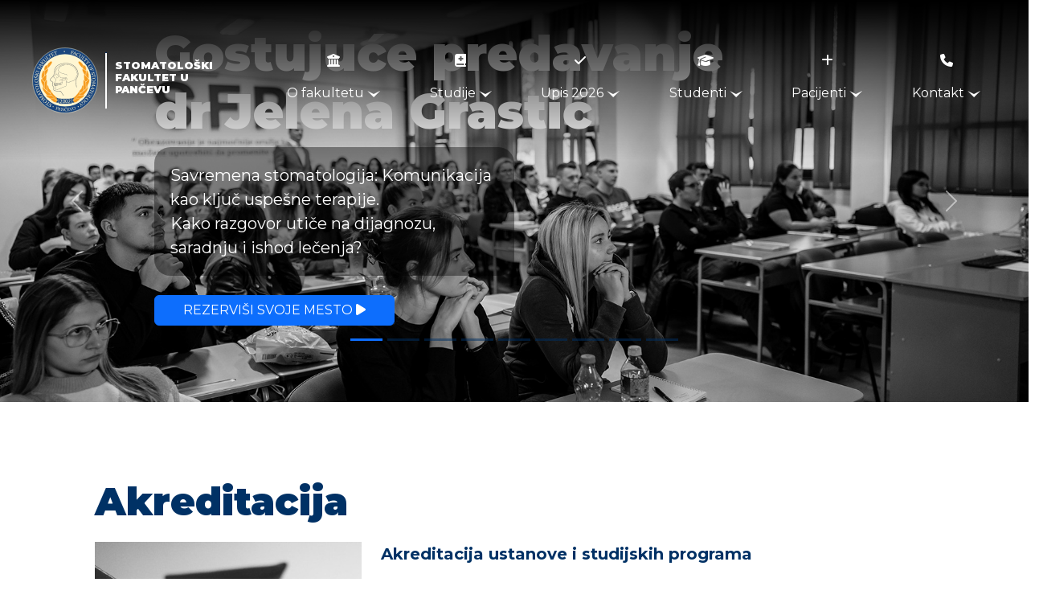

--- FILE ---
content_type: text/html; charset=utf-8
request_url: https://www.stomatoloskifakultet.rs/akreditacija/
body_size: 69740
content:
<!DOCTYPE HTML>
<html lang="sr-latn">
<head>
    <meta charset="utf-8" />
    <meta http-equiv="x-ua-compatible" content="ie=edge">
    <title>Akreditacija | Stomatološki fakultet u Pančevu</title>
    <meta name="description" content="Akreditacija stomatološkog fakulteta u Pančevu. Akreditovane integrisane studije stomatologije, doktorske akademske studije stomatologije i specijalističke studije stomatologije."/>
    <meta name="viewport" content="width=device-width,initial-scale=1.0">
    <meta http-equiv="content-type" content="text/html"/>
    <meta name="copyright" content="Copyright © 2026 - SFP"/>
    <meta http-equiv="Content-Type" content="text/html; charset=utf-8">
    <!-- Google Tag Manager -->
    <script>(function(w,d,s,l,i){w[l]=w[l]||[];w[l].push({'gtm.start':
        new Date().getTime(),event:'gtm.js'});var f=d.getElementsByTagName(s)[0],
        j=d.createElement(s),dl=l!='dataLayer'?'&l='+l:'';j.async=true;j.src=
        'https://www.googletagmanager.com/gtm.js?id='+i+dl;f.parentNode.insertBefore(j,f);
    })(window,document,'script','dataLayer','GTM-5Z68R3C');</script>
    <!-- End Google Tag Manager -->
    
    
    <link rel="apple-touch-icon" sizes="57x57" href="/static/sfp/favico/apple-icon-57x57.3e238c6ad192.png">
    <link rel="apple-touch-icon" sizes="60x60" href="/static/sfp/favico/apple-icon-60x60.5ee7b4102e34.png">
    <link rel="apple-touch-icon" sizes="72x72" href="/static/sfp/favico/apple-icon-72x72.8503ddba2236.png">
    <link rel="apple-touch-icon" sizes="76x76" href="/static/sfp/favico/apple-icon-76x76.597e55de7dca.png">
    <link rel="apple-touch-icon" sizes="114x114" href="/static/sfp/favico/apple-icon-114x114.3fe4a94fb08f.png">
    <link rel="apple-touch-icon" sizes="120x120" href="/static/sfp/favico/apple-icon-120x120.08fe389a27ed.png">
    <link rel="apple-touch-icon" sizes="144x144" href="/static/sfp/favico/apple-icon-144x144.9a635486d7dc.png">
    <link rel="apple-touch-icon" sizes="152x152" href="/static/sfp/favico/apple-icon-152x152.be81d1facb1c.png">
    <link rel="apple-touch-icon" sizes="180x180" href="/static/sfp/favico/apple-icon-180x180.e0fde8f8ca74.png">
    <link rel="icon" type="image/png" sizes="192x192"  href="/static/sfp/favico/android-icon-192x192.104a87914d7b.png">
    <link rel="icon" type="image/png" sizes="32x32" href="/static/sfp/favico/favicon-32x32.e07f395c4abb.png">
    <link rel="icon" type="image/png" sizes="96x96" href="/static/sfp/favico/favicon-96x96.8cc0ca78f84f.png">
    <link rel="icon" type="image/png" sizes="16x16" href="/static/sfp/favico/favicon-16x16.7a5591d947ad.png">
    <link rel="manifest" href="/static/sfp/favico/manifest.b58fcfa7628c.json">
    <meta name="msapplication-TileColor" content="#ffffff">
    <meta name="msapplication-TileImage" content="/ms-icon-144x144.png">
    <meta name="theme-color" content="#ffffff">
    
    <link href="/static/sfp/css/bootstrap.min.9b77c98b2be5.css" rel="stylesheet" >	
    <link rel="preconnect" href="https://fonts.googleapis.com">
    <link rel="preconnect" href="https://fonts.gstatic.com" crossorigin>
    <link href="https://fonts.googleapis.com/css2?family=Montserrat:ital,wght@0,400;0,700;0,900;1,500&display=swap" rel="stylesheet">
    <link href="https://unpkg.com/aos@2.3.1/dist/aos.css" rel="stylesheet">
    <link href="https://cdnjs.cloudflare.com/ajax/libs/font-awesome/6.4.2/css/all.min.css" rel="stylesheet">
    <link href="/static/sfp/css/app.530213c822d0.css" rel="stylesheet" type="text/css" />
    <!-- Meta Pixel Code -->
    <script>
        !function(f,b,e,v,n,t,s)
        {if(f.fbq)return;n=f.fbq=function(){n.callMethod?
            n.callMethod.apply(n,arguments):n.queue.push(arguments)};
            if(!f._fbq)f._fbq=n;n.push=n;n.loaded=!0;n.version='2.0';
            n.queue=[];t=b.createElement(e);t.async=!0;
            t.src=v;s=b.getElementsByTagName(e)[0];
            s.parentNode.insertBefore(t,s)}(window,document,'script',
            'https://connect.facebook.net/en_US/fbevents.js');
            fbq('init', '1139979330930360'); 
            fbq('track', 'PageView');
        </script>
        <noscript>
            <img height="1" width="1" 
            src="https://www.facebook.com/tr?id=1139979330930360&ev=PageView
        &noscript=1"/>
        </noscript>
        <!-- End Meta Pixel Code -->
    </head>
    <body class="header_shorten">
        <!-- Google Tag Manager (noscript) -->
        <noscript><iframe src="https://www.googletagmanager.com/ns.html?id=GTM-5Z68R3C"
            height="0" width="0" style="display:none;visibility:hidden"></iframe></noscript>
            <!-- End Google Tag Manager (noscript) -->
            <div class="d-flex justify-content-evenly align-items-center fade_to_black fixed-menu">
                
                <!-- Burger button -->
                <div class="d-xl-none order-0">
                    <a href="#0" class="nav-trigger">
                        <div class="d-flex" id="burger-button">
                            <svg xmlns="http://www.w3.org/2000/svg" width="85" height="85" viewBox="0 0 200 200">
                                <g stroke-width="6.5" stroke-linecap="round">
                                    <path d="M72 82.286h28.75" fill="#009100" fill-rule="evenodd" stroke="#003165" />
                                    <path d="M100.75 103.714l72.482-.143c.043 39.398-32.284 71.434-72.16 71.434-39.878 0-72.204-32.036-72.204-71.554" fill="none" stroke="#003165" />
                                    <path d="M72 125.143h28.75" fill="#009100" fill-rule="evenodd" stroke="#003165" />
                                    <path d="M100.75 103.714l-71.908-.143c.026-39.638 32.352-71.674 72.23-71.674 39.876 0 72.203 32.036 72.203 71.554" fill="none" stroke="#003165" />
                                    <path d="M100.75 82.286h28.75" fill="#009100" fill-rule="evenodd" stroke="#003165" />
                                    <path d="M100.75 125.143h28.75" fill="#009100" fill-rule="evenodd" stroke="#003165" />
                                </g>
                            </svg>
                        </div>
                    </a>
                </div>
                
                <!-- Logo -->
                <a href="/">
                    <div class="order-xl-0 logo">
                        <div>
                            <img src="/static/sfp/img/logo.999a5e1dbc94.svg" width="100" height="100" alt="">
                        </div>
                        <div>
                            <hr/>
                        </div>
                        <div>
                            <h1>Stomatološki <br > fakultet u <br > Pančevu</h1>
                            
                        </div>
                    </div>
                </a>
                
                <!-- Additional info menu button -->
                <a class="d-xl-none info order-2 nav-trigger-info">
                    <i id="info-button" class="fa-solid fa-ellipsis fa-lg open"></i>
                </a>
                
                <!-- Main navigation -->
                <div class="menu order-xl-1" id="menu">
                    <nav class="main-nav">
                        <ul>
                            <li class="has-dropdown" data-content="o_fakultetu">
                                <a class="nav-link" href="#0">
                                    <i class="fa-solid fa-building-columns"></i><br class="m-0 p-0">O fakultetu <svg class="arrow-down" xmlns="http://www.w3.org/2000/svg" width="16" height="8" viewBox="0 0 16 8">  <path d="M0,4l8,8,8-8L8,8Z" transform="translate(0 -4)" fill="#fff"/></svg>
                                </a>
                            </li>
                            <li class="has-dropdown" data-content="studije">
                                <a class="nav-link" href="/">
                                    <i class="fa-solid fa-book-medical"></i><br class="d-none d-xl-block">Studije <svg class="arrow-down" xmlns="http://www.w3.org/2000/svg" width="16" height="8" viewBox="0 0 16 8">  <path d="M0,4l8,8,8-8L8,8Z" transform="translate(0 -4)" fill="#fff"/></svg>
                                </a>
                            </li>
                            <li class="has-dropdown" data-content="upis">
                                <a class="nav-link" href="/prijemni-ispit/">
                                    <i class="fa-solid fa-check"></i><br class="d-none d-xl-block">Upis 2026 <svg class="arrow-down" xmlns="http://www.w3.org/2000/svg" width="16" height="8" viewBox="0 0 16 8">  <path d="M0,4l8,8,8-8L8,8Z" transform="translate(0 -4)" fill="#fff"/></svg>
                                </a>
                            </li>
                            <li class="has-dropdown" data-content="studenti">
                                <a class="nav-link" href="/uputstva-studenti/">
                                    <i class="fa-solid fa-graduation-cap"></i><br class="d-none d-xl-block">Studenti <svg class="arrow-down" xmlns="http://www.w3.org/2000/svg" width="16" height="8" viewBox="0 0 16 8">  <path d="M0,4l8,8,8-8L8,8Z" transform="translate(0 -4)" fill="#fff"/></svg>
                                </a>
                            </li>
                            <li class="has-dropdown" data-content="pacijenti">
                                <a class="nav-link" href="/">
                                    <i class="fa-solid fa-plus"></i><br class="d-none d-xl-block">Pacijenti <svg class="arrow-down" xmlns="http://www.w3.org/2000/svg" width="16" height="8" viewBox="0 0 16 8">  <path d="M0,4l8,8,8-8L8,8Z" transform="translate(0 -4)" fill="#fff"/></svg>
                                </a>
                            </li>
                            <li class="has-dropdown" data-content="kontakt">
                                <a class="nav-link" href="/kontakt/">
                                    <i class="fa-solid fa-phone"></i><br class="d-none d-xl-block">Kontakt <svg class="arrow-down" xmlns="http://www.w3.org/2000/svg" width="16" height="8" viewBox="0 0 16 8">  <path d="M0,4l8,8,8-8L8,8Z" transform="translate(0 -4)" fill="#fff"/></svg>
                                </a>
                            </li>
                        </ul>
                    </nav>
                    
                    <div class="menu-wrapper">
                        <div class="dropdown-list">
                            <ul>
                                <li id="o_fakultetu" class="dropdown o_fakultetu">
                                    <a class="nav-link d-xl-none" href="#0"><i class="fa-solid fa-building-columns me-4"></i>O fakultetu <svg class="arrow-right ms-3" xmlns="http://www.w3.org/2000/svg" width="16" height="8" viewBox="0 0 16 8">  <path d="M0,4l8,8,8-8L8,8Z" transform="translate(0 -4)" fill="#003165"/></svg><hr></a> 
                                    
                                    <div class="content">
                                        <div class="row py-4">
                                            <div class="col-12 col-md-4">
                                                <ul>
                                                    <li>
                                                        <a href="/o-fakultetu/" class="links"><i class="fa-solid fa-address-card me-3"></i>Ko smo mi <i class="fa-solid fa-arrow-right ms-3"></i></a>
                                                    </li>
                                                    <hr>
                                                    <li>
                                                        <a href="/prostor-i-oprema/" class="links"><i class="fa-solid fa-school me-3"></i>Prostor i oprema <i class="fa-solid fa-arrow-right ms-3"></i></a>
                                                    </li>
                                                    <hr>
                                                    <li>
                                                        <a href="/akreditacija/" class="links"><i class="fa-solid fa-award me-3"></i></i>Akreditacija <i class="fa-solid fa-arrow-right ms-3"></i></a>
                                                    </li>
                                                    <hr>
                                                    <li>
                                                        <a href="/osnivaci/" class="links"><i class="fa-solid fa-rocket me-3"></i>Osnivači <i class="fa-solid fa-arrow-right ms-3"></i></a>
                                                    </li>
                                                    <hr class="d-xl-none">
                                                </ul>
                                            </div>
                                            <div class="col-12 col-md-4">
                                                <ul>
                                                    <li>
                                                        <a href="/rec-dekana/" class="links"><i class="fa-solid fa-quote-left me-3"></i>Reč dekana <i class="fa-solid fa-arrow-right ms-3"></i></a>
                                                    </li>
                                                    <hr>
                                                    <li>
                                                        <a href="/nastavnici/docent/" class="links"><i class="fa-solid fa-people-group me-3"></i>Nastavnici <i class="fa-solid fa-arrow-right ms-3"></i></a>
                                                    </li>
                                                    <hr>
                                                    <li>
                                                        <a href="/rukovodstvo/" class="links"><i class="fa-solid fa-user-tie me-3"></i>Rukovodstvo <i class="fa-solid fa-arrow-right ms-3"></i></a>
                                                    </li>
                                                    <hr>
                                                    <li>
                                                        <a href="/studenti-generacije/" class="links"><i class="fa-solid fa-trophy me-3"></i>Studenti generacije <i class="fa-solid fa-arrow-right ms-3"></i></a>
                                                    </li>
                                                    <hr class="d-xl-none">
                                                </ul>
                                            </div>
                                            <div class="col-12 col-md-4">
                                                <ul class="pe-4">
                                                    <li>
                                                        <a href="/udzbenici/" class="links"><i class="fa-solid fa-book me-3"></i>Udžbenici <i class="fa-solid fa-arrow-right ms-3"></i></a>
                                                    </li>
                                                    <hr>
                                                    <li>
                                                        <a href="/casopis/" class="links"><i class="fa-solid fa-book-open me-3"></i>Časopis <i class="fa-solid fa-arrow-right ms-3"></i></a>
                                                    </li>
                                                    <hr>
                                                    <li>
                                                        <a href="/univerzitet/" class="links"><i class="fa-solid fa-building me-3"></i>Univerzitet <i class="fa-solid fa-arrow-right ms-3"></i></a>
                                                    </li>
                                                    <hr>
                                                    <li>
                                                        <a href="/naucno-istrazivacki-rad/" class="links"><i class="fa-solid fa-flask-vial me-3"></i>Naučni rad<i class="fa-solid fa-arrow-right ms-3"></i></a>
                                                    </li>
                                                </ul>
                                            </div>
                                        </div>
                                        <div class="row p-0 m-0 submenu">
                                            <div class="col-12">
                                                <div class="row py-4">
                                                    <div class="col-12 col-md-4">
                                                        <ul>
                                                            <li>
                                                                <a href="#" class="links"><i class="fa-solid fa-info me-3"></i>Informator <i class="fa-solid fa-download ms-3"></i></a>
                                                            </li>
                                                        </ul>
                                                    </div>
                                                    <div class="col-12 col-md-4">
                                                        <ul>
                                                            <li>
                                                                <a href="/galerija/" class="links"><i class="fa-solid fa-image me-3"></i>Galerija fotografija</a>
                                                            </li>
                                                        </ul>
                                                    </div>
                                                    <div class="col-12 col-md-4">
                                                        <ul>
                                                            <li>
                                                                <a href="/opsta-akta/" class="links"><i class="fa-solid fa-gavel me-3"></i>Opšta akta</a>
                                                            </li>
                                                        </ul>
                                                    </div>
                                                </div>
                                            </div>
                                        </div>
                                    </div>
                                </li>
                                <li id="studije" class="dropdown studije">
                                    <a class="nav-link d-xl-none" href="#"><i class="fa-solid fa-book-medical me-4"></i>Studije <svg class="arrow-right ms-3" xmlns="http://www.w3.org/2000/svg" width="16" height="8" viewBox="0 0 16 8">  <path d="M0,4l8,8,8-8L8,8Z" transform="translate(0 -4)" fill="#003165"/></svg><hr></a>
                                    <div class="content">
                                        <div class="row py-4">
                                            <div class="col-12 col-md-6">
                                                <ul>
                                                    <li>
                                                        <a href="/integrisane-akademske-studije-stomatologije-2021/" class="links"><i class="fa-solid fa-dice-one me-3"></i>Integrisane akademske studije (IAS)<i class="fa-solid fa-arrow-right ms-3"></i></a>
                                                    </li>
                                                    <hr>
                                                    <li>
                                                        <a href="/specijalisticke-akademske-studije-stomatologije-2021/" class="links"><i class="fa-solid fa-dice-two me-3"></i>Specijalističke akademske studije (SAS)<i class="fa-solid fa-arrow-right ms-3"></i></a>
                                                    </li>
                                                    <hr>
                                                    <li>
                                                        <a href="/doktorske-akademske-studije-stomatologije-2021/" class="links"><i class="fa-solid fa-dice-three me-3"></i>Doktorske akademske studije (DAS)<i class="fa-solid fa-arrow-right ms-3"></i></a>
                                                    </li>
                                                    <hr class="d-xl-none">
                                                </ul>
                                            </div>
                                            <div class="col-12 col-md-6">
                                                <ul class="pe-4">
                                                    <li>
                                                        <a href="/zdravstvene-specijalizacije/" class="links"><i class="fa-solid fa-staff-snake me-3"></i>Zdravstvene specijalizacije<i class="fa-solid fa-arrow-right ms-3"></i></a>
                                                    </li>
                                                    <hr>
                                                    <li>
                                                        <a href="/nostrifikacija-diplome/" class="links"><i class="fa-solid fa-stamp me-3"></i>Nostrifikacija diplome<i class="fa-solid fa-arrow-right ms-3"></i></a>
                                                    </li>
                                                    <hr>
                                                    <li>
                                                        <a href="/skolarina/" class="links"><i class="fa-solid fa-dollar-sign me-3"></i>Školarina<i class="fa-solid fa-arrow-right ms-3"></i></a>
                                                    </li>
                                                </ul>
                                            </div>
                                        </div>
                                    </div>
                                </li>
                                <li id="upis" class="dropdown upis">
                                    <a class="nav-link d-xl-none" href="#"><i class="fa-solid fa-check me-4"></i>Upis 2026<svg class="arrow-right ms-3" xmlns="http://www.w3.org/2000/svg" width="16" height="8" viewBox="0 0 16 8">  <path d="M0,4l8,8,8-8L8,8Z" transform="translate(0 -4)" fill="#003165"/></svg><hr></a>
                                    <div class="content">
                                        <div class="row py-4">
                                            <div class="col-12 col-md-6">
                                                <ul>
                                                    <li>

                                                        <!--
                                                        proverava se da li je  
                                                        period nakon prijemnog ispita (dan nakon prijemnog pa sve do 01. oktobra, tj. početka nove školske godine) 
                                                        i u skladu sa tim prikazuje link na kojem su datumi upisa i informacije u vezi toga 
                                                        ili se ostale informacije u vezi upisa (van tog perioda)
                                                        -->
                                                        
                                                        
                                                        <a href="/upis-na-stomatoloski-fakultet/" class="links"><i class="fa-solid fa-door-closed me-3"></i>Upis na Fakultet<i class="fa-solid fa-arrow-right ms-3"></i></a>
                                                        

                                                    </li>
                                                    <hr>
                                                    <!--
                                                    <li>
                                                    <a href="/pripremna-nastava/" class="links"><i class="fa-solid fa-circle-half-stroke me-3"></i>Pripremna nastava<i class="fa-solid fa-arrow-right ms-3"></i></a>
                                                    </li>
                                                    <hr>
                                                    <li>
                                                    <a href="/prijava-za-polaganje-prijemnog-ispita/" class="links"><i class="fa-solid fa-pen-to-square me-3"></i>Prijava za prijemni ispit<i class="fa-solid fa-arrow-right ms-3"></i></a>
                                                    </li>
                                                    <hr>
                                                    <li>
                                                    <a href="/prijava-za-pripremnu-nastavu/" class="links"><i class="fa-solid fa-pen-to-square me-3"></i>Prijava za pripremnu nastavu<i class="fa-solid fa-arrow-right ms-3"></i></a>
                                                    </li>
                                                    <hr>
                                                    -->
                                                    <li>
                                                        <a href="/stipendija/" class="links"><i class="fa-solid fa-gem me-3"></i>Stipendija<i class="fa-solid fa-arrow-right ms-3"></i></a>
                                                    </li>
                                                    <hr>
                                                    <li>
                                                        <a href="/cesta_pitanja/" class="links"><i class="fa-solid fa-comment-dots me-3"></i>Česta pitanja<i class="fa-solid fa-arrow-right ms-3"></i></a>
                                                    </li>
                                                    <hr class="d-xl-none">
                                                </ul>
                                            </div>
                                            <div class="col-12 col-md-6">
                                                <ul class="pe-4">
                                                    <!--
                                                    <li>
                                                    <a href="/upis-integrisane-studije/" class="links"><i class="fa-solid fa-dice-one me-3"></i>Integrisane akademske studije<i class="fa-solid fa-arrow-right ms-3"></i></a>
                                                    </li>
                                                    <hr>
                                                    -->
                                                    <li>
                                                        <a href="/upis-specijalisticke-studije/" class="links"><i class="fa-solid fa-dice-two me-3"></i>Specijalističke akademske studije<i class="fa-solid fa-arrow-right ms-3"></i></a>
                                                    </li>
                                                    <hr>
                                                    <li>
                                                        <a href="/upis-doktorske-studije/" class="links"><i class="fa-solid fa-dice-three me-3"></i>Doktorske akademske studije<i class="fa-solid fa-arrow-right ms-3"></i></a>
                                                    </li>
                                                    <hr>
                                                    <li>
                                                        <a href="/upis-zdravstvene-specijalizacije/" class="links"><i class="fa-solid fa-staff-snake me-3"></i>Zdravstvene specijalizacije<i class="fa-solid fa-arrow-right ms-3"></i></a>
                                                    </li>
                                                    
                                                    <hr class="d-xl-none">
                                                </ul>
                                            </div>
                                        </div>
                                    </div>
                                </li>
                                <li id="studenti" class="dropdown studenti">
                                    <a class="nav-link d-xl-none" href="#"><i class="fa-solid fa-graduation-cap me-4"></i>Studenti <svg class="arrow-right ms-3" xmlns="http://www.w3.org/2000/svg" width="16" height="8" viewBox="0 0 16 8">  <path d="M0,4l8,8,8-8L8,8Z" transform="translate(0 -4)" fill="#003165"/></svg><hr></a>
                                    <div class="content">
                                        <div class="row py-4">
                                            <div class="col-12 col-md-6">
                                                <ul>
                                                    <li>
                                                        <a href="/vesti/" class="links"><i class="fa-solid fa-bullhorn me-3"></i>Vesti<i class="fa-solid fa-arrow-right ms-3"></i></a>
                                                    </li>
                                                    <hr>
                                                    <li>
                                                        <a href="https://moodle.rs" class="links"><i class="fa-solid fa-m me-3"></i>Moodle<i class="fa-solid fa-arrow-right ms-3"></i></a>
                                                    </li>
                                                    <hr>
                                                    <li>
                                                        <a href="/uputstva-studenti/" class="links"><i class="fa-solid fa-rectangle-list me-3"></i>Uputstva<i class="fa-solid fa-arrow-right ms-3"></i></a>
                                                    </li>
                                                    <hr>
                                                    <li>
                                                        <a href="/dental-days/" class="links"><i class="fa-solid fa-microphone me-3"></i>Studentski kongres - Dental Days<i class="fa-solid fa-arrow-right ms-3"></i></a>
                                                    </li>
                                                    <hr class="d-xl-none">
                                                </ul>
                                            </div>
                                            <div class="col-12 col-md-6">
                                                <ul class="pe-4">
                                                    <li>
                                                        <a href="/studentski-zivot/" class="links"><i class="fa-solid fa-cloud-sun me-3"></i>Studentski život<i class="fa-solid fa-arrow-right ms-3"></i></a>
                                                    </li>
                                                    <hr>
                                                    <li>
                                                        <a href="/erasmus/" class="links"><i class="fa-solid fa-suitcase me-3"></i>Erasmus razmene studenata<i class="fa-solid fa-arrow-right ms-3"></i></a>
                                                    </li>
                                                    <hr>
                                                    <li>
                                                        <a href="https://udzbenik.com" class="links"><i class="fa-solid fa-book me-3"></i>Internet knjižara<i class="fa-solid fa-arrow-right ms-3"></i></a>
                                                    </li>
                                                    <hr>
                                                    <li>
                                                        <a href="/ispitna-pitanja/" class="links"><i class="fa-solid fa-circle-question me-3"></i>Ispitna pitanja<i class="fa-solid fa-arrow-right ms-3"></i></a>
                                                    </li>
                                                </ul>
                                            </div>
                                        </div>
                                    </div>
                                </li>
                                <li id="pacijenti" class="dropdown pacijenti">
                                    <a class="nav-link d-xl-none" href="#"><i class="fa-solid fa-plus me-4"></i>Pacijenti <svg class="arrow-right ms-3" xmlns="http://www.w3.org/2000/svg" width="16" height="8" viewBox="0 0 16 8">  <path d="M0,4l8,8,8-8L8,8Z" transform="translate(0 -4)" fill="#003165"/></svg><hr></a>
                                    <div class="content">
                                        <div class="row py-4">
                                            <div class="col-12">
                                                <ul>
                                                    <li>
                                                        <a href="/pacijenti/informacije/" class="links"><i class="fa-solid fa-info me-3"></i>Informacije<i class="fa-solid fa-arrow-right ms-3"></i></a>
                                                    </li>
                                                    <hr>
                                                    <li>
                                                        <a href="https://osmeh.rs/stomatoloske-usluge/" target="_blank" class="links"><i class="fa-solid fa-tooth me-3"></i>Usluge<i class="fa-solid fa-arrow-right ms-3"></i></a>
                                                    </li>
                                                    <hr>
                                                    <li>
                                                        <a href="https://osmeh.rs/zakazivanje-pregleda/" target="_blank" class="links"><i class="fa-solid fa-calendar-check me-3"></i>Zakazivanje pregleda<i class="fa-solid fa-arrow-right ms-3"></i></a>
                                                    </li>
                                                    <hr>
                                                    <li>
                                                        <a href="https://osmeh.rs/pitajte-stomatologa/" target="_blank" class="links"><i class="fa-solid fa-user-nurse me-3"></i>Pitajte stomatologa<i class="fa-solid fa-arrow-right ms-3"></i></a>
                                                    </li>
                                                    <hr>
                                                    <li>
                                                        <a href="https://osmeh.rs/" target="_blank" class="links"><i class="fa-solid fa-house-chimney-medical me-3"></i>Klinika Osmeh<i class="fa-solid fa-arrow-right ms-3"></i></a>
                                                    </li>
                                                </ul>
                                            </div>
                                        </div>
                                    </div>
                                </li>
                                <li id="kontakt" class="dropdown kontakt">
                                    <a class="nav-link d-xl-none" href="#"><i class="fa-solid fa-phone me-4"></i>Kontakt <svg class="arrow-right ms-3" xmlns="http://www.w3.org/2000/svg" width="16" height="8" viewBox="0 0 16 8">  <path d="M0,4l8,8,8-8L8,8Z" transform="translate(0 -4)" fill="#003165"/></svg><hr></a>
                                    <div class="content">
                                        <div class="row py-4">
                                            <div class="col-12">
                                                <ul>
                                                    <li>
                                                        <a href="/kontakt/" class="links"><i class="fa-solid fa-phone me-3"></i>Informacije<i class="fa-solid fa-arrow-right ms-3"></i></a>
                                                    </li>
                                                    <hr>
                                                    <li>
                                                        <a href="/studentska-sluzba/" class="links"><i class="fa-solid fa-gears me-3"></i>Studentska služba<i class="fa-solid fa-arrow-right ms-3"></i></a>
                                                    </li>
                                                </ul>
                                            </div>
                                        </div>
                                    </div>
                                </li>
                            </ul>
                            
                            <div class="bg-layer" aria-hidden="true"></div>
                        </div> <!-- dropdown-list -->
                    </div>
                </div>
                
            </div>
            
            <!-- Additional Info menu-->
            <div class="fixed-menu">
                <div id="menu-info">
                    <ul class="navbar-nav">
                        <li class="nav-item mb-2">
                            <a class="nav-link" href="#">
                                <i class="me-5 bi bi-telephone-fill"></i>013.2351.292
                            </a>
                        </li>
                        <hr class="mb-1">
                        <li class="nav-item mb-2">
                            <a class="nav-link" href="#">
                                <i class="me-5 bi bi-telephone-fill"></i>064.1555.150
                            </a>
                        </li>
                        <hr class="mb-1">
                        <li class="nav-item mb-2">
                            <a class="nav-link" href="#">
                                <i class="me-5 bi bi-clock-fill"></i>PON - PET, 08 - 18h
                            </a>
                        </li>
                        <hr class="mb-1">
                        <li class="nav-item mb-2">
                            <a class="nav-link" href="#">
                                <i class="me-5 bi bi-envelope-at-fill"></i>info@stomatoloski.rs
                            </a>
                        </li>
                        <hr class="mb-1">
                        <li class="nav-item mb-2">
                            <a class="nav-link" href="#">
                                <i class="me-5 bi bi-geo-alt-fill"></i>Žarka Zrenjanina 179
                            </a>
                        </li>
                        <hr class="mb-1">
                        <li class="nav-item mb-2">
                            <a class="nav-link" href="https://skolarina.rs">
                                <i class="me-5 bi bi-currency-dollar"></i>Instrukcije za uplatu
                            </a>
                        </li>
                        <hr class="mb-1">
                        <li class="nav-item mb-2">
                            <a class="nav-link" href="/uputstva-studenti/">
                                <i class="me-5 bi bi-display-fill"></i>Uputstva za studente
                            </a>
                        </li>
                    </ul>
                </div>
            </div>
            
            
            <!-- Header carousel -->
            <div id="sliderHeader" class="carousel slide" data-bs-ride="carousel" data-bs-pause="false">
                <div class="carousel-indicators">
                    <button type="button" data-bs-target="#sliderHeader" data-bs-slide-to="0" class="active" aria-current="true" aria-label="Slide 1"></button>
                    <button type="button" data-bs-target="#sliderHeader" data-bs-slide-to="1" aria-label="Slide 2"></button>
                    <button type="button" data-bs-target="#sliderHeader" data-bs-slide-to="2" aria-label="Slide 3"></button>
                    <button type="button" data-bs-target="#sliderHeader" data-bs-slide-to="3" aria-label="Slide 4"></button>
                    <button type="button" data-bs-target="#sliderHeader" data-bs-slide-to="4" aria-label="Slide 5"></button>
                    <button type="button" data-bs-target="#sliderHeader" data-bs-slide-to="5" aria-label="Slide 6"></button>
                    <button type="button" data-bs-target="#sliderHeader" data-bs-slide-to="6" aria-label="Slide 7"></button>
                    <button type="button" data-bs-target="#sliderHeader" data-bs-slide-to="7" aria-label="Slide 8"></button>
                    <button type="button" data-bs-target="#sliderHeader" data-bs-slide-to="8" aria-label="Slide 9"></button>
                </div>
                
                <div class="carousel-inner">
                    <!--    
                    <div class="carousel-item active" data-bs-interval="5000">
                    <img src="/static/sfp/img/header/upis.d5a35364c4ad.jpg" alt="Slajd 1">
                    <div class="carousel-caption d-md-block">
                    <h2>Prijemni ispit</h2>
                    <hr>
                    <p class="col-6 d-none d-md-block mb-4 text-white mask">Prijave za prijemni ispit su počele!</p>
                    <a class="col-xl-4 btn btn-primary text-uppercase" href="/upis-na-stomatoloski-fakultet/">
                    Saznaj više <i class="fa-solid fa-play" style="color:white"></i>
                    </a>
                    </div>
                    </div>
                    --> 
                         
                    <!-- 
                    <div class="carousel-item active" data-bs-interval="5000">
                        <img src="/static/sfp/img/header/pripremna-nastava.b7dcdf81a3de.jpg" alt="Slajd 1">
                        <div class="carousel-caption d-md-block">
                            <h2>Pripremna nastava</h2>
                            <hr>
                            <p class="col-6 d-none d-md-block mb-4 text-white mask">Počele su prijave za pripremnu nastavu!</p>
                            <a class="col-xl-4 btn btn-primary text-uppercase" href="/pripremna-nastava/">
                                Prijavi se <i class="fa-solid fa-play" style="color:white"></i>
                            </a>
                        </div>
                    </div>
                    -->   
                    
                    <!--
                    <div class="carousel-item" data-bs-interval="5000">
                    <img src="/static/sfp/img/header/dodela-diploma.a74c493cfcb0.jpg" alt="Slajd 1">
                    <div class="carousel-caption d-md-block">
                    <h2>Dodela diploma 15/04/2024</h2>
                    <hr>
                    <p class="col-6 d-none d-md-block mb-4 text-white mask">Ispraćamo još jednu generaciju studenata. Imena diplomiranih studenata i fotografije sa dodele diploma.</p>
                    <a class="col-xl-4 btn btn-primary text-uppercase" href="/aktuelnosti/dodela-diploma-april-2024/">
                    Saznaj više <i class="fa-solid fa-play" style="color:white"></i>
                    </a>
                    </div>
                    </div>
                    -->   

                    <!--
                    <div class="carousel-item" data-bs-interval="5000">
                        <img src="/static/sfp/img/header/studentska-radionica.ccb24e9ca266.jpg" alt="Slajd 2">
                        <div class="carousel-caption d-md-block">
                            <h2>Dental Days</h2>
                            <hr>
                            <p class="col-6 d-none d-md-block mb-4 text-white mask">Prvi kongres studenata stomatologije!</p>
                            <a class="col-xl-4 btn btn-primary text-uppercase" href="/dental-days/">
                                Saznaj više <i class="fa-solid fa-play" style="color:white"></i>
                            </a>
                        </div>
                    </div>   
                    -->
                    
                    <!--
                    <div class="carousel-item" data-bs-interval="5000">
                        <img src="/static/sfp/img/header/nagradjujemo-najbolje.1602fd22751a.jpg" alt="Slajd 3">
                        <div class="carousel-caption d-md-block">
                            <h2>Nagrađujemo najbolje!</h2>
                            <hr>
                            <p class="col-6 d-none d-md-block mb-4 text-white mask">Studentima koji su postigli najbolji uspeh u školskoj 2023/2024. godini dodeljene su plakete i nagrade.</p>
                            <a class="col-xl-4 btn btn-primary text-uppercase" href="/aktuelnosti/nagradjujemo-najbolje-studente-2023/">
                                Saznaj više <i class="fa-solid fa-play" style="color:white"></i>
                            </a>
                        </div>
                    </div>
                    -->
                    
                    <div class="carousel-item active" data-bs-interval="5000">
                        <img src="/static/sfp/img/header/gostujuce-predavanje.030ae8343f6a.jpg" alt="Gostujuce predavanje dr Jelena Grastic">
                        <div class="carousel-caption d-md-block">
                            <h2>Gostujuće predavanje<br>dr Jelena Grastić</h2>
                            <hr>
                            <p class="col-6 d-none d-md-block mb-4 text-white mask">Savremena stomatologija: Komunikacija kao ključ uspešne terapije.<br>Kako razgovor utiče na dijagnozu, saradnju i ishod lečenja?</p>
                            <a class="col-xl-4 btn btn-primary text-uppercase" href="/aktuelnosti/komunikacija-stomatologija-jelena-grastic/">
                                Rezerviši svoje mesto <i class="fa-solid fa-play" style="color:white"></i>
                            </a>
                        </div>
                    </div>

                    <div class="carousel-item" data-bs-interval="5000">
                        <img src="/static/sfp/img/header/studentska-radionica-bford.12bf8601c121.jpg" alt="Slajd 1">
                        <div class="carousel-caption d-md-block">
                            <h2>Blender 4 Dental</h2>
                            <hr>
                            <p class="col-6 d-none d-md-block mb-4 text-white mask">Predavanje i obuka za studente!</p>
                            <a class="col-xl-4 btn btn-primary text-uppercase" href="/aktuelnosti/blender-4-dental-obuka-za-studente/">
                                Saznaj više <i class="fa-solid fa-play" style="color:white"></i>
                            </a>
                        </div>
                    </div>
                    <!--
                    <div class="carousel-item active" data-bs-interval="5000">
                        <img src="/static/sfp/img/header/upis.d5a35364c4ad.jpg" alt="Slajd 1">
                        <div class="carousel-caption d-md-block">
                            <h2>Upis</h2>
                            <hr>
                            <p class="col-6 d-none d-md-block mb-4 text-white mask">Informacije o upisu u školsku 2025/2026. godinu</p>
                            <a class="col-xl-4 btn btn-primary text-uppercase" href="/upis-na-stomatoloski-fakultet/">
                                Saznaj više <i class="fa-solid fa-play" style="color:white"></i>
                            </a>
                        </div>
                    </div>
                    -->
                    <div class="carousel-item" data-bs-interval="5000">
                        <img src="/static/sfp/img/header/studije.a1c88aa24669.jpg" alt="Slajd 2">
                        <div class="carousel-caption d-md-block">
                            <h2>Studijski program</h2>
                            <hr>
                            <p class="col-6 d-none d-md-block mb-4 text-white mask">Detalji studijskog programa Integrisanih akademskih studija stomatologije</p>
                            <a class="col-xl-4 btn btn-primary text-uppercase" href="/integrisane-akademske-studije-stomatologije-2021/">
                                Saznaj više <i class="fa-solid fa-play" style="color:white"></i>
                            </a>
                        </div>
                    </div>
                    
                    <div class="carousel-item" data-bs-interval="5000">
                        <img src="/static/sfp/img/header/zdravstvene-specijalizacije.2348ee92411a.jpg" alt="Slajd 3">
                        <div class="carousel-caption d-md-block">
                            <h2>Zdravstvene specijalizacije</h2>
                            <hr>
                            <p class="col-6 d-none d-md-block mb-4 text-white mask">Zanimaju vas programi zdravstvenih specijalizacija iz neke od oblasti stomatologije? </p>
                            <a class="col-xl-4 btn btn-primary text-uppercase" href="/zdravstvene-specijalizacije/">
                                Saznaj više <i class="fa-solid fa-play" style="color:white"></i>
                            </a> 
                        </div>
                    </div>
                    <div class="carousel-item" data-bs-interval="5000">
                        <img src="/static/sfp/img/header/udzbenici.5adfecb53f1e.jpg" alt="Slajd 4">
                        <div class="carousel-caption d-md-block">
                            <h2>Udžbenici našeg Fakulteta</h2>
                            <hr>
                            <p class="col-6 d-none d-md-block mb-4 text-white mask">Uverite se u rezultate napore i truda koji ulažemo kako bismo našim studentima obezbedili kvalitetnu udžbeničku literaturu.</p>
                            <a class="col-xl-4 btn btn-primary text-uppercase" href="/udzbenici/">
                                Saznaj više <i class="fa-solid fa-play" style="color:white"></i>
                            </a>
                        </div>
                    </div>
                    <div class="carousel-item" data-bs-interval="5000">
                        <img src="/static/sfp/img/header/pacijenti.367d1d833d35.jpg" alt="Slajd 5">
                        <div class="carousel-caption d-md-block">
                            <h2>Čuvajte svoje zube!</h2>
                            <hr>
                            <p class="col-6 d-none d-md-block mb-4 text-white mask">Zakažite pregled kod naših lekara.</p>
                            <a class="col-xl-4 btn btn-primary text-uppercase" href="/pacijenti/informacije/">
                                Zakaži pregled <i class="fa-solid fa-play" style="color:white"></i>
                            </a>
                        </div>
                    </div>
                    <div class="carousel-item" data-bs-interval="5000">
                        <img src="/static/sfp/img/header/proslava-20-godina-rada.170ec44eeedf.jpg" alt="Slajd 6">
                        <div class="carousel-caption d-md-block">
                            <h2>20 godina SFP</h2>
                            <hr>
                            <p class="col-6 d-none d-md-block mb-4 text-white mask">Proslavili smo značajan jubilej - 20 godina uspešnog rada našeg fakulteta!</p>
                            <a class="col-xl-4 btn btn-primary text-uppercase" href="/aktuelnosti/prvih-20-godina-uspeha/">
                                Saznaj više <i class="fa-solid fa-play" style="color:white"></i>
                            </a>
                        </div>
                    </div>
                    <div class="carousel-item" data-bs-interval="5000">
                        <img src="/static/sfp/img/header/studenti.38e34fb30946.jpg" alt="Slajd 7">
                        <div class="carousel-caption d-md-block">
                            <h2>Upoznajte naše studente</h2>
                            <hr>
                            <p class="col-6 d-none d-md-block mb-4 text-white mask">Predstavljamo vam neke od naših najuspešnijih studenata.</p>
                            <a class="col-xl-4 btn btn-primary text-uppercase" href="/studenti-generacije/">
                                Saznaj više <i class="fa-solid fa-play" style="color:white"></i>
                            </a>
                        </div>
                    </div>
                </div>
                <button class="carousel-control-prev" type="button" data-bs-target="#sliderHeader" data-bs-slide="prev">
                    <span class="carousel-control-prev-icon" aria-hidden="true"></span>
                    <span class="visually-hidden">Pethodni</span>
                </button>
                <button class="carousel-control-next" type="button" data-bs-target="#sliderHeader" data-bs-slide="next">
                    <span class="carousel-control-next-icon" aria-hidden="true"></span>
                    <span class="visually-hidden">Sledeći</span>
                </button>
            </div>
            
            <img src="/static/sfp/img/waves_header.68eec7757859.svg" class="waves_header" width="101%" alt="header spearator">		
            
            <div class="main">
                
<div class="container p-5 mt-5">
    <div class="row">
        <div class="col-12">
            <h3>Akreditacija</h3>
            <hr data-aos="flip-right" data-aos-duration="1000" data-aos-easing="ease-in-sine">
        </div>
    </div>
    <div class="row">
        <div class="col-12 col-md-4">
            <img class="ostalo" src="/static/sfp/img/o-fakultetu/akreditacija.a35269062df6.jpg" alt="Akreditacija">
        </div>
        <div class="col-12 col-md-8 mt-4 mt-md-0">
            <p class="fs-5"><b>Akreditacija ustanove i studijskih programa</b></p>
            <p>Stomatološki fakultet u Pančevu je na sednici Komisije za akreditaciju i proveru kvaliteta Republike Srbije od 06. 09. 2021. godine akreditovan za naredni sedmogodišnji period. Stomatološki Fakultet u Pančevu dobio je akreditaciju za:
                <ul>
                    <li><a href="//d2w88y4fhayw9w.cloudfront.net/stomatoloski/media/o-fakultetu/akreditacija_IAS_2021.pdf">Integrisane akademske studije;</a></li>
                    <li><a href="//d2w88y4fhayw9w.cloudfront.net/stomatoloski/media/o-fakultetu/akreditacija_SAS_2021.pdf">Specijalističke akademske studije;</a></li>
                    <li><a href="//d2w88y4fhayw9w.cloudfront.net/stomatoloski/media/o-fakultetu/akreditacija_DAS_2021.pdf">Doktorske akademske studije;</a></li>
                    <li><a href="//d2w88y4fhayw9w.cloudfront.net/stomatoloski/media/o-fakultetu/akreditacija_ustanova_2021.pdf">Fakultet kao ustanovu.</a></li>
                </ul>
            </p>
            <hr>    
            <p class="fs-5"><b>Dozvola za rad</b></p>
            <p>Dozvolu za rad za obavljanje obrazovne delatnosti možete pogledati <a href="//d2w88y4fhayw9w.cloudfront.net/stomatoloski/media/o-fakultetu/dozvola_za_rad_obrazovna_delatnost_2021.pdf">ovde</a>.</p>
            <p>Rešenje o izmeni dozvole za rad za obavljanje obrazovne delatnosti možete pogledati <a href="">ovde</a>.</p>
            <hr>    
            <p class="fs-5"><b>Akreditacija naučnoistraživačke delatnosti</b></p>
            <p>Nacionalni savet za naučni i tehnološki razvoj 29. marta 2022. godine doneo je rešenje broj 660-01-000017/10 o akreditaciji Stomatološkog fakulteta u Pančevu za obavljanje naučno istraživačke delatnosti medicinskih nauka - stomatologija.</p>
            <p>Rešenje o akreditaciji nauke možete pogledati <a href="//d2w88y4fhayw9w.cloudfront.net/stomatoloski/media/o-fakultetu/resenje_o_akreditaciji_naucno_istrazivacke_delatnosti-2022.pdf">ovde</a>.</p>
            <hr>    
            <p class="fs-5"><b>Samovrednovanje</b></p>
            <p>Izveštaj o samovrednovanju Fakulteta i svih studijskih programa možete pogledati <a href="//d2w88y4fhayw9w.cloudfront.net/stomatoloski/media/pravilnici/izvestaj_o_samovrednovanju_2025.pdf">ovde.</a></p>

            
            
            
        </div>
    </div>
</div>

            </div>
            
            <img src="/static/sfp/img/waves.6a843e1f42e1.svg" class="waves_footer" width="101%" alt="footer spearator">		
            
            <footer class="container-fluid justify-content-center">
                <div class="row">
                    <div class="col-12 col-xl-3">
                        <div class="row">
                            <div class="logo mb-5 justify-content-center">
                                <div>
                                    <img src="/static/sfp/img/logo.999a5e1dbc94.svg" width="150" height="150" alt="Stomatoloski fakultet u Pancevu logo">
                                </div>
                                <div>
                                    <hr/>
                                </div>
                                <div>
                                    <h1>Stomatološki <br> fakultet u <br> Pančevu</h1>
                                </div>
                            </div>
                        </div>
                        <div class="row d-xl-none">
                            <a class="me-5" href="tel:+381132351292"><p class="fs-5">013.2351.292</p></a>
                            <a href="tel:+381641555150"><p class="fs-5">064.1555.150</p></a>
                            <a href=""><p>info@stomatoloski.rs</p></a>
                            <a href="https://maps.app.goo.gl/7Xr4mkZGtF83t7Jp8"><p>Žarka Zrenjanina 179</p></a>
                        </div>
                        
                        <div class="row justify-content-center ">
                            
                            <div class="row ">
                                <div class="col-4 col-md-2 mb-5 mb-md-2">
                                    <a href="https://www.instagram.com/stomatoloskifakultet/">
                                        <i class="fa-brands fa-instagram"></i>
                                    </a>
                                </div>
                                <div class="col-4 col-md-2 mb-5 mb-md-2">
                                    <a href="https://www.tiktok.com/@stomatoloski">
                                        <i class="fa-brands fa-tiktok"></i>
                                    </a>
                                </div>
                                <div class="col-4 col-md-2 mb-5 mb-md-2">
                                    <a href="https://www.youtube.com/stomatoloskifakultet">
                                        <i class="fa-brands fa-youtube"></i>
                                    </a>
                                </div>
                                <div class="col-4 col-md-2">
                                    <a href="https://www.linkedin.com/school/stomatoloski/">
                                        <i class="fa-brands fa-linkedin"></i>
                                    </a>
                                </div>
                                <div class="col-4 col-md-2">
                                    <a href="https://twitter.com/stomatoloski">
                                        <i class="fa-brands fa-twitter"></i>
                                    </a>
                                </div>
                                <div class="col-4 col-md-2">
                                    <a href="https://www.facebook.com/stomatoloski/">
                                        <i class="fa-brands fa-facebook"></i>
                                    </a>
                                </div>
                            </div>
                        </div>
                        
                        <div class="row mt-3 fs-5">
                            <p>Tekući računi za uplatu školarine:</p>
                            <p>205-0000000173824-88	NLB <br>200-2342000101844-67 POŠ <br> 325-9500600046902-91 OTP <br> 105-0000002989972-91 AIK</p>
                        </div>
                        <div class="row mt-5 d-xl-none">
                            <p class="small">Sva prava zadržana.<br>Stomatološki fakultet u Pančevu © 2026</p>
                        </div>
                    </div> 
                    
                    <div class="d-none d-xl-grid col-9 links">
                        <div class="row mb-3">
                            <div class="col-3">
                                <div class="row">
                                    <a href="/o-fakultetu/" class="main-nav">O fakultetu</a>
                                    <a href="/o-fakultetu/" >Ko smo mi?</a>
                                    <a href="/prostor-i-oprema/" >Prostor i oprema</a>
                                    <a href="/akreditacija/" >Akreditacija</a>
                                    <a href="/osnivaci/" >Osnivači </a>
                                    <a href="/rukovodstvo/" >Rukovodstvo </a>
                                    <a href="/rec-dekana/" >Reč dekana </a>
                                    <a href="/nastavnici/docent/" >Nastavnici </a>
                                    <a href="/studenti-generacije/" >Studenti generacije </a>
                                    <a href="/udzbenici/" >Udžbenici </a>
                                    <a href="/casopis/" >Časopis </a>
                                    <a href="/univerzitet/" >Univerzitet </a>
                                    <a href="/naucno-istrazivacki-rad/" >Naučni rad</a>
                                </div>
                            </div>
                            <div class="col-3">
                                <div class="row " style="height:70%">
                                    <a href="" class="main-nav">Studije</a>
                                    <a href="/integrisane-akademske-studije-stomatologije-2021/" >Integrisane akademske studije (IAS)</a>
                                    <a href="/specijalisticke-akademske-studije-stomatologije-2021/" >Specijalističke akademske studije (SAS)</a>
                                    <a href="/doktorske-akademske-studije-stomatologije-2021/" >Doktorske akademske studije (DAS)</a>
                                    <a href="/zdravstvene-specijalizacije/" >Zdravstvene specijalizacije</a>
                                    <a href="/nostrifikacija-diplome/" >Nostrifikacija diplome</a>
                                    <a href="/skolarina/" >Školarina</a>
                                </div>
                                <div class="row" style="height:30%">
                                    <a href="" class="main-nav mt-3">Upis</a>

                                    <!--
                                    proverava se da li je  
                                    period nakon prijemnog ispita (dan nakon prijemnog pa sve do 01. oktobra, tj. početka nove školske godine) 
                                    i u skladu sa tim prikazuje link na kojem su datumi upisa i informacije u vezi toga 
                                    ili se ostale informacije u vezi upisa (van tog perioda)
                                    -->
                                    
                                    
                                    <a href="/upis-na-stomatoloski-fakultet/" class="links"><i class="fa-solid fa-door-closed me-3"></i>Upis na Fakultet<i class="fa-solid fa-arrow-right ms-3"></i></a>
                                    

                                    <a href="/stipendija/" >Stipendija</a>
                                    <a href="/upis-zdravstvene-specijalizacije/" >Zdravstvene specijalizacije</a>
                                </div>
                            </div>
                            <div class="col-3">
                                <div class="row" style="height:50%">
                                    <a href="" class="main-nav">Studenti</a>
                                    <a href="/vesti/" >Vesti</a>
                                    <a href="/dental-days/" >Dental Days</a>
                                    <a href="/uputstva-studenti/" >Uputstva</a>
                                    <a href="https://moodle.rs" >Moodle</a>
                                    <a href="/ispitna-pitanja/" >Ispitna pitanja</a>
                                    <a href="https://udzbenik.com" >Internet knjižara</a>
                                </div>
                                <div class="row" style="height:50%">
                                    <a href="" class="main-nav">Pacijenti</a>
                                    <a href="https://osmeh.rs/stomatoloske-usluge/" >Usluge</a>
                                    <a href="https://osmeh.rs/zakazivanje-pregleda/" target="_blank" >Zakazivanje pregleda</a>
                                    <a href="https://osmeh.rs/pitajte-stomatologa/" target="_blank" >Pitajte stomatologa</a>
                                    <a href="https://osmeh.rs/" target="_blank" >Klinika Osmeh</a>
                                </div>
                            </div>
                            <div class="col-3">
                                <div class="row" style="height:50%">
                                    <a href="" class="main-nav">E-servisi za zaposlene</a>
                                    <a href="https://sfp.rs/email">Web email</a>
                                    <a href="https://moodle.rs" 
                                    >Moodle</a>
                                    <a href="https://zaposleni.stomatoloskifakultet.rs/">eZaposleni (FIS)</a>
                                </div>
                                <div class="row" style="height:50%">
                                    <a href="/vesti/" class="main-nav">Vesti</a>
                                    <a href="/kontakt/" class="main-nav">Kontakt</a>
                                    <a href="/studentska-sluzba/">Studentska služba</a>
                                </div>
                            </div>
                        </div>
                        <div class="row">
                            <hr class="divider">
                        </div>
                        <div class="row mt-3">
                            <div class="col-3">
                                <div class="row">
                                    <a href="https://maps.app.goo.gl/7Xr4mkZGtF83t7Jp8" class="main-nav">Žarka Zrenjanina 179</a>
                                    <a href="https://maps.app.goo.gl/7Xr4mkZGtF83t7Jp8" class="main-nav">26000 Pančevo</a>
                                </div>
                            </div>
                            <div class="col-3">
                                <div class="row">
                                    <a href="tel:+381132351292" class="main-nav">013.2351.292</a>
                                    <a href="tel:+381641555150" class="main-nav">064.1555.150</a>
                                </div>
                            </div>
                            <div class="col-3">
                                <div class="row">
                                    <a href="" class="main-nav">Srpski</a>
                                    <a href="" class="main-nav">English</a>
                                </div>
                            </div>
                            <div class="col-3">
                                <div class="row">
                                    <a href="" class="main-nav">Latinica</a>
                                    <a href="" class="main-nav">Ћирилица</a>
                                </div>
                            </div>
                        </div>
                    </div>
                </div>
                <div class="row mt-5 d-none d-xl-flex">
                    <p class="small">Sva prava zadržana. Stomatološki fakultet u Pančevu © 2026</p>
                </div>
            </div>
        </footer>
        
        <a id="back-to-top" href="#" class="btn btn-primary btn-lg back-to-top" role="button"><i class="fas fa-chevron-up"></i></a>
        <script src="https://ajax.googleapis.com/ajax/libs/jquery/3.7.1/jquery.min.js"></script>
        <script src="https://cdn.jsdelivr.net/npm/bootstrap@5.3.2/dist/js/bootstrap.bundle.min.js" integrity="sha384-C6RzsynM9kWDrMNeT87bh95OGNyZPhcTNXj1NW7RuBCsyN/o0jlpcV8Qyq46cDfL" crossorigin="anonymous"></script>
        <script src="https://unpkg.com/aos@2.3.1/dist/aos.js"></script>
        <script type="text/javascript">
            $(document).ready(function(){$(".dropdown").find(".nav-link").on("click",function(){$(this).next().toggle(300)})}),$(document).ready(function(){$(".nav-link").on("mouseover",function(){$(this).find(".arrow-down").toggleClass("rotate")}),$(".nav-link").on("mouseout",function(){$(this).find(".arrow-down").toggleClass("rotate")})}),$(document).ready(function(){$(".nav-link").on("click",function(){$(this).find(".arrow-right").toggleClass("rotate")})}),$(document).ready(function(){$(".links").on("mouseover",function(){$(this).find(".fa-arrow-right").toggleClass("move")}),$(".links").on("mouseout",function(){$(this).find(".fa-arrow-right").toggleClass("move")})}),$(document).ready(function(){$(".counter").each(function(){$(this).prop("Counter",0).animate({Counter:$(this).text()},{duration:4e3,easing:"swing",step:function(n){$(this).text(Math.ceil(n))}})})}),$(document).ready(function(){$(window).scroll(function(){$(this).scrollTop()>50?$("#back-to-top").fadeIn():$("#back-to-top").fadeOut()}),$("#back-to-top").click(function(){return $("body,html").animate({scrollTop:0},400),!1})});
        </script>
        <script>
            AOS.init();
        </script>
        <script src="/static/sfp/js/main.3dd36014067d.js"></script>
         
    </body>
    </html>

--- FILE ---
content_type: text/css
request_url: https://www.stomatoloskifakultet.rs/static/sfp/css/app.530213c822d0.css
body_size: 36363
content:
/* Right margin on iOS fix */
html, body {overflow-x: clip;}

html * {font-family: 'Montserrat', Arial, sans-serif; color: #003165;} 
.row:before, .row:after {display: none;} 

/* MY RULES */
img.center {display: block; margin: 0 auto;}
p.white {color: #fff;}
p.cyan {color: #00cccc;}
p.big {font-size: 1.5em;}
p.small {font-size: .8em;}
p.tiny {font-size: .65em;}
p.left {text-align: left !important;}
p.right {text-align: right !important;}
p.center {text-align: center;}
.space_above_xt {margin-top: 5px;}
.space_above_t {margin-top: 10px;}
.space_above_s {margin-top: 20px;}
.space_above_m {margin-top: 40px;}
.space_above_l {margin-top: 60px;}
.space_below_xt {margin-bottom: 5px;}
.space_below_t {margin-bottom: 10px;}
.space_below_s {margin-bottom: 20px;}
.space_below_m {margin-bottom: 40px;}
.space_below_l {margin-bottom: 60px;}
.space_left_xt {margin-left: 5px;}
.space_left_t {margin-left: 10px;}
.space_left_s {margin-left: 20px;}
.space_left_m {margin-left: 40px;}
.space_left_l {margin-left: 60px;}

a {text-decoration: none; color: inherit; -webkit-transition: all .3s ease-out; -moz-transition: all .3s ease-out; -ms-transition: all .3s ease-out; -o-transition: all .3s ease-out; transition: all .3s ease-out;} 
a:hover,
a:focus {-webkit-transition: all .3s ease-out; -moz-transition: all .3s ease-out; -ms-transition: all .3s ease-out; -o-transition: all .3s ease-out; transition: all .3s ease-out; color: #003165;}
.main p a,
.main ul li a,
.main ol li a{font-weight: 700; color:#0f5fb3;}
section.news .container a{font-weight: 400;}

.logo {position: relative; display: flex; align-items: center;} 
.logo hr {width: 2px; height: 70px; background-color: #003165; margin-right: 10px;} 
.logo h1 {font-size: 13px; text-transform: uppercase; font-weight: 900; color: #003165;} 
.logo h6 {text-align: center; text-transform: uppercase;} 

[class^="fa-"], [class*=" fa-"] {text-transform: none;transition: all .3s ease;/* Better Font Rendering =========== */-webkit-font-smoothing: antialiased;-moz-osx-font-smoothing: grayscale;}

/* Burger button animation */
svg{transition:transform 500ms cubic-bezier(0.4,0,.2,1)}
.active svg{transform:rotate(90deg)}
path{transition:transform 500ms cubic-bezier(0.4,0,.2,1),stroke-dasharray 500ms cubic-bezier(0.4,0,.2,1),stroke-dashoffset 500ms cubic-bezier(0.4,0,.2,1)}
path:nth-child(1){transform-origin:36% 40%}
path:nth-child(2){stroke-dasharray:29 299}
path:nth-child(3){transform-origin:35% 63%}
path:nth-child(4){stroke-dasharray:29 299}
path:nth-child(5){transform-origin:61% 52%}
path:nth-child(6){transform-origin:62% 52%}
#burger-button.active path:nth-child(1){transform:translateX(9px) translateY(1px) rotate(45deg)}
#burger-button.active path:nth-child(2){stroke-dasharray:225 299;stroke-dashoffset:-72px}
#burger-button.active path:nth-child(3){transform:translateX(9px) translateY(1px) rotate(-45deg)}
#burger-button.active path:nth-child(4){stroke-dasharray:225 299;stroke-dashoffset:-72px}
#burger-button.active path:nth-child(5){transform:translateX(9px) translateY(1px) rotate(-45deg)}
#burger-button.active path:nth-child(6){transform:translateX(9px) translateY(1px) rotate(45deg)}

/* Main menu */
.fixed-menu{position: fixed; top: 0; right: 0; left: 0; z-index: 20; background-color: #fff;}
.menu::before{content:'mobile';display:none}

.menu .main-nav{display:none;}
.menu .menu-wrapper{position:absolute;top:100px;left:0;width:100%;max-height: 700px; background-color: rgba(255, 255, 255, .95);padding: 0 5%; z-index: 11; display: grid; grid-template-rows: 0fr; transition: grid-template-rows 500ms ease-out;}
.menu .menu-wrapper ul{list-style-type: none;}
.menu .menu-wrapper .dropdown-list{overflow: hidden;}
.menu.nav-open .menu-wrapper .dropdown-list{overflow: scroll;}
.menu.nav-open .menu-wrapper{padding: 1.2em 5%; grid-template-rows: 1fr;}
.menu.nav-open .menu-wrapper ul{list-style-type: none;  }
.menu.nav-open .menu-wrapper li{color:#4B5675;}
.menu.nav-open .menu-wrapper ul li .fa-arrow-right {display: none;}
.menu .dropdown-list>ul>li>a{margin-top:1.5em; text-transform: uppercase; font-weight: 700;}
.menu .content li::after{clear:both;content:"";display:block}
.menu .menu-wrapper .dropdown-list .dropdown .content{display: none;}
.menu .menu-wrapper .dropdown-list .dropdown a hr{width:90%;}

/* Additional info menu */
#menu-info {position:absolute;top:100px;right:0;width:100%;background-color: #003165; padding: 0 5%; z-index: 11; display: grid; grid-template-rows: 0fr; transition: grid-template-rows 500ms ease-out;}
#menu-info ul.navbar-nav{display: block; overflow: hidden; padding: 0 5%; text-align: right;}
#menu-info.nav-open {grid-template-rows: 1fr;}
#menu-info.nav-open ul.navbar-nav{padding: 1.5rem 5%; text-align: right;}
#menu-info.nav-open ul.navbar-nav li.nav-item {width: 300px;} 
#menu-info.nav-open ul.navbar-nav li.nav-item a.nav-link, #menu-info ul.navbar-nav li.nav-item a.nav-link i {color: #fff;} 
#menu-info.nav-open ul.navbar-nav hr {border: solid 1px #fff; opacity: 1; width: 100%; margin: 0 auto;} 

/* Main navigation arrows animation */
svg.arrow-down{-webkit-transition: all .45s ease-out; -moz-transition: all .45s ease-out; -ms-transition: all .45s ease-out; -o-transition: all .45s ease-out; transition: all .45s ease-out;}
svg.arrow-down.rotate{-webkit-transform: rotate(180deg); -moz-transform: rotate(180deg); -o-transform: rotate(180deg); transform: rotate(180deg); -webkit-transition: all .45s ease-out; -moz-transition: all .45s ease-out; -ms-transition: all .45s ease-out; -o-transition: all .45s ease-out; transition: all .45s ease-out;} 

svg.arrow-right{transform: rotate(-90deg); -webkit-transition: all .45s ease-out; -moz-transition: all .45s ease-out; -ms-transition: all .45s ease-out; -o-transition: all .45s ease-out; transition: all .45s ease-out;}
svg.arrow-right.rotate{-webkit-transform: rotate(0deg); -moz-transform: rotate(0deg); -o-transform: rotate(0deg); transform: rotate(0deg); -webkit-transition: all .45s ease-out; -moz-transition: all .45s ease-out; -ms-transition: all .45s ease-out; -o-transition: all .45s ease-out; transition: all .45s ease-out;} 

/* Additional menu button */
.info {font-size: 36px; border: none; background-color: transparent;} 
.fa-solid.fa-ellipsis{-webkit-transition: all .45s ease-out; -moz-transition: all .45s ease-out; -ms-transition: all .45s ease-out; -o-transition: all .45s ease-out; transition: all .45s ease-out;}
.fa-solid.fa-ellipsis.active{-webkit-transform: rotate(450deg); -moz-transform: rotate(450deg); -o-transform: rotate(450deg); transform: rotate(450deg); -webkit-transition: all .45s ease-out; -moz-transition: all .45s ease-out; -ms-transition: all .45s ease-out; -o-transition: all .45s ease-out; transition: all .45s ease-out;} 

ul.navbar-nav li {margin-left: 20px;} 
ul.navbar-nav hr {margin: .5em; border-top: 1px solid #fff; opacity: 1;} 
ul.navbar-nav li.nav-item {margin: 0 auto;} 
ul.navbar-nav li.nav-item  a.nav-link {font-weight: 700; text-transform: uppercase;}
ul.navbar-nav li.nav-item  a.nav-link:hover {color: #BFBFBF}  
/* ul.navbar-nav li.nav-item  a.nav-link i {color: #003165;}  */
ul.dropdown-menu {border: none; min-width: 600px;   background: #00c6ff;border-image-source: paint(tooltip);border-image-slice: 0 0 100% 0;border-image-width: var(--border-width);border-image-outset: var(--border-width);--border-width: 30px;--tooltip-position: 50%;--tooltip-size: 30px;}
ul.dropdown-menu li {font-style: italic;} 
ul.dropdown-menu li a.dropdown-item:hover {background-color: #dbe5ff;} 

/* carousel settings */
.splide .splide__arrow svg {fill: #003165;}
.splide .splide__pagination__page.is-active {background: #003165;}
.splide__slide img {
	width: 100%;
	height: 100%;
	object-fit: cover;
  }
/* .splide .splide__pagination__page{height:3px; width: 25px; border-radius: 0px; margin-left:10px;} */
/* .splide__pagination {counter-reset: pagination-num;  }
.splide__pagination__page:before {counter-increment: pagination-num; content: counter( pagination-num );  color: #fff;} */
#sliderHeader {padding-top: 90px;} 
#sliderHeader .carousel-indicators {bottom: 10%;} 
#sliderHeader .carousel-item img{width:100%; object-fit: contain;}
#sliderHeader .carousel-item hr{display: none;}
#sliderHeader .carousel-indicators button {background-color: #003165 !important; width: 40px;} 
#sliderHeader .carousel-indicators .active {background-color: #0d6efd !important;} 
#sliderHeader .carousel-caption {bottom: 30%; text-align: left;} 
#sliderHeader .carousel-caption h2 {color: white; font-weight: 900; font-size: 1.8em;} 
#sliderHeader .carousel-caption h4 {color: #7ac3ff;} 

.mask{background-color: rgba( 0,0,0,.4);padding:1em; border-radius: 20px;}

.waves_header {margin-left: -1px; margin-top: -30px; position: relative;} 
.waves_footer {margin-bottom: -50px;} 



/* AKTUELNOSTI */
.container h3, .container-fluid h3 {font-weight: 900; font-size: 2em; margin-bottom: 0; z-index: 5; position: relative;} 
.container hr, .container-fluid hr {margin-top: 0; border-top: 5px solid #003165; opacity: 1; width:128px; position:relative;}
.main .card .card-body a{color:#fff;}
.card-title{font-size: 28; font-weight: 700; color: #545454}
.card-text{font-size: 20; color: #727272}
.card{min-height: 450px; background-color: rgba(255,255,255,.7);}

.tns-outer{z-index: 1;}

/* PARTICLES */ 
html{-webkit-tap-highlight-color: rgba(0, 0, 0, 0);}
canvas{display:block;  vertical-align:bottom;}
#particles-js{position:absolute; top:0; left:0; width: 100%;height: 100%;background-image: url("../img/aktuelnosti.1ff8d2f43d04.svg");background-size: contain;background-position: top left;background-repeat: no-repeat;}


/* REC DEKANA */
section.rec_dekana .welcome {background-color: #F5F5F5;} 
.welcome h4 {font-weight: 700;} 
section .fa-solid.fa-quote-left, 
section .fa-solid.fa-quote-right{color: #CECECE; font-size: 35vw;}
section.rec_dekana .first-quote {position: absolute; top: 0; left:8%;} 
section.rec_dekana .second-quote {position: absolute; bottom: 25%; right: 5%; z-index: 0;} 
section.rec_dekana i.fa-solid.fa-quote-left::before {color: #CECECE; font-size: 35vw; -webkit-transform: rotate(-30deg); -moz-transform: rotate(-30deg); -o-transform: rotate(-30deg); transform: rotate(-30deg);} 
section.rec_dekana i.fa-solid.fa-quote-right::before {color: #CECECE; font-size: 35vw; -webkit-transform: rotate(200deg); -moz-transform: rotate(200deg); -o-transform: rotate(200deg); transform: rotate(200deg);} 
section.dobrodosli .first-quote {position: absolute; top: -3%; left:8%;} 
section.dobrodosli .second-quote {position: absolute; bottom: 30%; right: 5%; z-index: 0;} 

/* ZAŠTO STUDIRATI KOD NAS */

section.why-study h4{font-weight: 700;}
img.prednosti{height: 500px; width: 100%; object-fit: cover; border-radius: 30px; margin: 2rem 0 3rem 0;}
/* section.why-study img{border-radius: 20px; filter: drop-shadow(0 1rem 0.9rem rgba(0, 0, 0, .4));} */
section.why-study .background-1, 
section.why-study .background-2,
section.why-study .background-3{background-repeat: no-repeat; background-size: 80%; background-position: top center;}
section.why-study .background-1{background-image: url("../img/why-study/why_study_2a.f129af39741d.svg");}
section.why-study .background-2{background-image: url("../img/why-study/why_study_2.1269c8181d78.svg");  background-position: bottom center; background-size: 95%;}
section.why-study .background-3{background-image: url("../img/why-study/why_study_3.79663ef7edff.svg");} */
/* img.o-fakultetu{object-position: top 50%; -webkit-filter: grayscale(100%); filter: grayscale(100%) drop-shadow(0 1rem 0.9rem rgba(0, 0, 0, .4)); transition: 500ms all; border-radius: 30px; margin: 2rem 0 3rem 0;} */

#sliderPros i.bi {color: #878787; display: block;}
#sliderPros .carousel-indicators {bottom: -20%;} 
#sliderPros .carousel-indicators .active {background-color: #003165;} 
#sliderPros .carousel-indicators button {background-color: #727272;} 

/* counter */
.counter-section i {display: block; margin: 0 0 10px; font-size: 60px; color: #003165}
.counter-section span.counter {font-size: 40px; color: #000; line-height: 60px; display: block; letter-spacing: 2px}
.counter-title {letter-spacing: 2px; text-transform: uppercase}

/* STIPENDIJA */
.scholarship {background-image: url("../img/background/scholarship.de29011d5645.jpg"); background-repeat: no-repeat; background-size: cover; background-position: top 10px right 35%;} 
.scholarship h3 {color: #fff;}
.scholarship hr{border-top-color: #fff;}
.container-fluid+.scholarship hr {border-top: 5px solid #fff;} 

/* PACIJENTI */
.patients {background-image: url("../img/background/patients.e9d8121e0d79.jpg"); background-repeat: no-repeat; background-size: cover;} 
.patients p {color: #003165; font-weight: 400;} 

/* FOOTER */
footer {padding-top: 100px; background: url("../img/footer_background.76271035c7f8.jpg") ; text-align: center;} 
footer p, footer a, footer .logo h1 {color: #fff;} 
footer .logo h1 {margin-top: 20px; font-size: medium; line-height: 150%;} 
footer .logo hr {width: 2px; height: 120px; background-color: #fff; opacity: 1;} 
footer .fa-instagram::before, .fa-tiktok::before, .fa-youtube::before, .fa-linkedin::before, .fa-twitter::before, .fa-facebook::before {font-size: 28px; color: #fff;} 

/* O FAKULTETU */
section.o-fakultetu img.o-fakultetu{height: 500px; width: 100%; object-fit: cover; object-position: top 50%; -webkit-filter: grayscale(100%); filter: grayscale(100%) drop-shadow(0 1rem 0.9rem rgba(0, 0, 0, .4)); transition: 500ms all; border-radius: 30px; margin: 2rem 0 3rem 0;}
section.o-fakultetu img:hover{-webkit-filter: grayscale(0%); filter: grayscale(0%); transition: 500ms all;}
/* .heading{padding: .5em; background-color: #003165; width: 100%; margin-bottom: 1em;}
.heading p{color:white; font-size: large; font-weight: 700; margin-bottom: 0;} */

/* NASTAVNICI */
img.nastavnici{width:100%; object-fit: cover; -webkit-filter: grayscale(100%); filter: grayscale(100%); transition: 500ms all;}
img.nastavnici:hover{-webkit-filter: grayscale(0%); filter: grayscale(0%); transition: 500ms all;}
img.ostalo{width: 100%; background-size: cover; margin-bottom:2rem;}
img.studenti{width:100%; object-fit: cover; -webkit-filter: grayscale(100%); filter: grayscale(100%); transition: 500ms all;}
img.studenti:hover{-webkit-filter: grayscale(0%); filter: grayscale(0%); transition: 500ms all;}

.table>th {background-color: rgba(13,110,253,.1) }
.table-striped>tbody>tr:nth-child(odd)>td,
.table-striped>tbody>tr:nth-child(odd)>th {background-color: rgba(13,110,253,.1) }
.table td{color: #003165}
.table-striped>thead{background-color: red !important;}

/* STUDIJE */
section.studije nav.nav a.nav-link {font-size: 16px; font-weight: 400; text-align: left; padding:2px; vertical-align: middle; margin:0px; color:#0f5fb3;}
#side-menu{background-color: #fff ; z-index: 10; position: relative; max-height:800px;}
#side-menu-collapse{background-color: rgba(13, 110, 253, 0.8) ; z-index: 1000; height: 40px; top:100px; right: 0; left: 0; z-index: 10;}
#side-menu-collapse:hover{cursor:pointer;}
.fa-caret-up::before{color: #fff; -webkit-transition: all .45s ease-out; -moz-transition: all .45s ease-out; -ms-transition: all .45s ease-out; -o-transition: all .45s ease-out; transition: all .45s ease-out;}
.nav-pills .nav-link.active, .nav-pills .show>.nav-link {color: #fff !important;}
.sticky{position: -webkit-sticky; position: sticky; top: 140px; z-index: 10;}

/* FORMS */ 
form input[type=text], form select, form textarea{width:100%; background-color: transparent; border: none; padding: 10px; border-bottom: 1px solid #BFBFBF;}
form select {min-width: 218px; color: #757575}
form .button {padding: 10px; background-color: transparent; border: 2px solid #003165; color:fff; font-size: 14px; text-transform: uppercase; width: 100%;}
form .button:disabled, form .button[disabled]{cursor: not-allowed; border: 2px solid red; color:red;}
label.error{font-size:1em;	background-color:rgba(255,0,0,0.6); font-weight:bold; color:white; padding:3px 6px; max-width: 30em; margin-top: 5px;}

/*  DRAG-DROP UPLOAD */
.drop-zone {max-width: 1200px; height: 100px; padding: 25px; display: flex; align-items: center; justify-content: center; text-align: center; font-family: "Quicksand", sans-serif; font-weight: 500; font-size: 20px; cursor: pointer; color: #cccccc; border: 4px dashed #0d6efd; border-radius: 10px;}
.drop-zone--over {border-style: solid;  }
.drop-zone__input {display: block; height: 1px; width: 1px;  }
.drop-zone__thumb {width: 100%; height: 100%; border-radius: 10px; overflow: hidden; background-color: #cccccc; background-size: cover; position: relative;  }
.drop-zone__thumb::after {content: attr(data-label); position: absolute; bottom: 0; left: 0; width: 100%; padding: 5px 0; color: #ffffff; background: rgba(0, 0, 0, 0.75); font-size: 14px; text-align: center;  }

/* VESTI */
.article {background-color: #f3f3f3; border: 1px solid #e1e1e1;} 
.article a p{font-weight: 400;}
.article a p strong{color: #0f5fb3;}
.article hr{border-top: 2px solid #003165;}


/* NASTAVNICI */
body > section > div > div.row.navigation > a {font-weight: 700; font-size: 16px;}
.name{font-size: 1.1em; font-weight: 700;}

/* OSNIVAČI */
img.osnivaci{height: 700px; width: 100%; object-fit: cover;}

.back-to-top {position: fixed; bottom: 25px; right: 25px; display: none;}
.back-to-top i{color: #fff;}

#map {height: 600px;}

/* GALLERY */

.gallery-item { position: absolute; text-align: center; font-size: 2em; font-weight: white; color: white; line-height: 1.5em; border-radius: 5px; box-shadow: 0px 2px 10px rgba(0, 0, 0, 0.1); background-image: linear-gradient( 135deg, #F761A1 10%, #AC46C8 100%); overflow: hidden; }
.gallery-item img{height: 100%; -webkit-filter: grayscale(100%); filter: grayscale(100%); transition: 500ms all;}
.gallery-item img:hover{-webkit-filter: grayscale(0%); filter: grayscale(0%); transition: 500ms all;}

.mfp-with-zoom .mfp-title,.touch .gallery-image figcaption,html:not(.touch) .gallery-image figcaption{position:absolute;top:50%;left:50%;transform:translate(-50%,-50%);font-size:14px;color:rgba(255,255,255,0);padding:1em;transition:all .2s ease;font-weight:600;max-width:calc(100% - 9em);line-height:1.25;text-align:center;box-sizing:border-box}
.mfp-with-zoom .mfp-title:after,.mfp-with-zoom .mfp-title:before,.touch .gallery-image figcaption:after,.touch .gallery-image figcaption:before,html:not(.touch) .gallery-image figcaption:after,html:not(.touch) .gallery-image figcaption:before{content:"";position:absolute;background:rgba(0,0,0,.2);width:100%;height:100%;padding:1em;transition:all .3s ease-in-out;opacity:0;z-index:-1;right:100%;bottom:100%}
.mfp-with-zoom .mfp-title:after,.touch .gallery-image figcaption:after,html:not(.touch) .gallery-image figcaption:after{left:100%;top:100%}
.mfp-with-zoom.mfp-ready .mfp-title,.touch .gallery-image figcaption,html:not(.touch) .gallery-image:hover figcaption{color:#fff;text-shadow:0 0 1px rgba(0,0,0,.2);transition:all .2s ease .3s}
.mfp-with-zoom.mfp-ready .mfp-title:after,.mfp-with-zoom.mfp-ready .mfp-title:before,.touch .gallery-image figcaption:after,.touch .gallery-image figcaption:before,html:not(.touch) .gallery-image:hover figcaption:after,html:not(.touch) .gallery-image:hover figcaption:before{opacity:1}
.mfp-with-zoom.mfp-ready .mfp-title:before,.touch .gallery-image figcaption:before,html:not(.touch) .gallery-image:hover figcaption:before{right:-1.5em;bottom:-1.5em}
.mfp-with-zoom.mfp-ready .mfp-title:after,.touch .gallery-image figcaption:after,html:not(.touch) .gallery-image:hover figcaption:after{left:-1.5em;top:-1.5em}
.mfp-with-zoom .mfp-container,.mfp-with-zoom.mfp-bg{opacity:0;-webkit-backface-visibility:hidden;backface-visibility:hidden;transition:all .3s ease-out}
.mfp-with-zoom.mfp-bg{background-color:rgba(0,0,0,.9)}
.mfp-with-zoom.mfp-ready .mfp-container,.mfp-with-zoom.mfp-ready.mfp-bg{opacity:1}
.mfp-with-zoom.mfp-removing .mfp-container,.mfp-with-zoom.mfp-removing.mfp-bg{opacity:0}
.mfp-with-zoom img.mfp-img{padding:0}
.mfp-with-zoom .mfp-figure:after{top:0;bottom:0}
.mfp-with-zoom .mfp-container{padding:0}
.mfp-with-zoom .mfp-content{overflow:hidden}
.mfp-with-zoom .mfp-bottom-bar{top:auto;bottom:0;margin-top:0}
.mfp-with-zoom .mfp-title{top:auto;bottom:2em}
.mfp-arrow{opacity:1;margin-top:0!important;width:20%;height:30%;transform:translateY(-50%)}
.mfp-arrow:after,.mfp-arrow:before{margin:0;border:none;width:2rem;height:2rem;transform:rotate(-45deg) translate(-50%,-100%);opacity:1;top:50%;left:50%;transition:all .15s}
.mfp-arrow:active{transform:translateY(-50%) scale(0.95)}
.mfp-arrow-left{left:0}
.mfp-arrow-left:after,.mfp-arrow-left:before{border-top:2px solid #fff;border-left:2px solid #fff}
.mfp-arrow-left:active:before,.mfp-arrow-left:after,.mfp-arrow-left:hover:before{margin-left:2rem}
.mfp-arrow-left:active:after,.mfp-arrow-left:hover:after{margin-left:0}
.mfp-arrow-right{right:0}
.mfp-arrow-right:after,.mfp-arrow-right:before{border-right:2px solid #fff;border-bottom:2px solid #fff}
.mfp-arrow-right:after,.mfp-arrow-right:hover:before{margin-left:2rem}
.mfp-arrow-right:hover:after{margin-left:0}
button.mfp-close{opacity:1;margin-top:0!important;width:20%;height:30%;font:0/0 serif;text-shadow:none;color:transparent}
button.mfp-close:after,button.mfp-close:before{content:"";position:absolute;top:50%;left:50%;margin:0;border:none;width:2rem;height:2rem;opacity:1;transition:all .15s;transform-origin:0 0;border-top:2px solid #fff;border-left:2px solid #fff}
button.mfp-close:before{transform:rotate(-45deg)}
button.mfp-close:after,button.mfp-close:hover:before{transform:rotate(135deg)}
button.mfp-close:hover:after{transform:rotate(315deg)}
button.mfp-close:active{transform:scale(0.95)}

/* STUDENTSKI KONGRESI */
.event{box-shadow:0 5px 10px 0 rgba(0,0,0,.5)}
.event:hover .event__caption{top:50%;transform:translateY(-50%)}
.event:hover .event__image{transform:translateY(-10px)}
.event:hover .event__thumb::after{top:0}
.event:hover .event__snippet{margin:20px 0}
.event__thumb{position:relative;max-height:400px;overflow:hidden}
.event__thumb::after{position:absolute;top:0;display:block;content:"";width:100%;height:100%;background:linear-gradient(0deg,rgba(0,0,0,.5) 40%,rgba(255,255,255,0) 100%);transition:.3s}
.event__image{max-width: 100%; height: 100%; object-fit: contain; transition:.5s ease-in-out; -webkit-filter: grayscale(100%); filter: grayscale(100%); transition: 500ms all;}
.event__caption{position:absolute;top:50%;z-index:1;padding:0 20px;color:#fff;transform:translateY(-50%);text-align:center;transition:.3s; }
.event__title{display:-webkit-box;max-height:85px;overflow:hidden; font-size:23px;line-height:28px;text-shadow:0 1px 5px #000;text-overflow:ellipsis;-webkit-line-clamp:3;-webkit-box-orient:vertical; color: #fff;}
.event__snippet{display:-webkit-box;max-height:150px;margin:20px 0;overflow:hidden; font-size:16px;line-height:20px;text-overflow:ellipsis;transition:.5s ease-in-out;-webkit-line-clamp:5;-webkit-box-orient:vertical; color: #fff;}
.event__button{display:inline-block;padding:10px 20px;color:#fff;border:1px solid #fff;font-family:Roboto,sans-serif;font-size:12px;text-transform:uppercase;text-decoration:none;transition:.3s}
.event__button:hover{color:#000;background-color:#fff}

/* MD BREAKPOINT */ 
@media (min-width: 768px){
	section.why-study .background-2{background-image: url("../img/why-study/why_study_2.1269c8181d78.svg");  background-position: bottom right;  background-size: 60%;  }
}

/* XXL BREAKPOINT */ 
@media (min-width: 1200px){
	#sliderHeader {padding-top: 0;} 
	#sliderHeader .carousel-item img{width:100%; height: 970px; object-fit: cover; object-position: top 50% left 0; background-size: auto;  } 
	#sliderHeader .carousel-caption {bottom: 30%;} 
	#sliderHeader .carousel-item p{font-size: 20px;}
	#sliderHeader .carousel-item h2{font-size: 60px;}
	
	body.header_shorten #sliderHeader .carousel-item img{height: 500px;} 
	body.header_shorten #sliderHeader .carousel-caption {bottom: 15%;} 
	body.header_shorten .waves_header {display: none;} 
	
	.large{font-size:1.5em}
	
	.menu{background-color:transparent}
	.menu::before{content:'desktop'}
	.nav-trigger{display:none}
	.menu .main-nav{display:inline-block}
	.menu .main-nav>ul>li{display:inline-block;}
	.menu .main-nav>ul>li>a{display:block;padding:0 1.8em;height:70px;line-height:40px;color:#fff;-webkit-font-smoothing:antialiased;-moz-osx-font-smoothing:grayscale;-webkit-transition:opacity .2s;transition:opacity .2s}
	.menu.is-dropdown-visible .main-nav>ul>li>a{opacity:.6}
	.menu.is-dropdown-visible .main-nav>ul>li.active>a{opacity:1}
	.menu .menu-wrapper{display:block;top:58px;width:auto;padding:0;box-shadow:none;background-color:transparent;-webkit-transform:translateZ(0);transform:translateZ(0);will-change:transform;-webkit-transform:translateY(20px);-ms-transform:translateY(20px);transform:translateY(20px);-webkit-transition:-webkit-transform .3s;transition:-webkit-transform .3s;transition:transform .3s;transition:transform .3s,-webkit-transform .3s}
	.menu.is-dropdown-visible .menu-wrapper{-webkit-transform:translateY(0);-ms-transform:translateY(0);transform:translateY(0)}
	/* pozadinski dropdown layer */
	.menu .dropdown-list{position:absolute;top:7em;left:0;visibility:hidden;-webkit-transform:translateZ(0);transform:translateZ(0);will-change:transform,width,height;-webkit-transition:visibility .3s;transition:visibility .3s;box-shadow:0 10px 20px rgba(0,0,0,.08)}
	.no-csstransitions .menu .dropdown-list{display:none}
	.menu .dropdown-list::before{content:'';position:absolute;bottom:100%;left:50%;right:auto;-webkit-transform:translateX(-50%);-ms-transform:translateX(-50%);transform:translateX(-50%);height:0;width:0;border:8px solid transparent;border-bottom-color:#fff;opacity:0;-webkit-transition:opacity .3s;transition:opacity .3s}
	.menu .dropdown-list>ul{position:relative;z-index:1;height:100%;width:100%;overflow:hidden}
	.menu.is-dropdown-visible .dropdown-list{visibility:visible;-webkit-transition:width .3s,height .3s,-webkit-transform .3s;transition:width .3s,height .3s,-webkit-transform .3s;transition:transform .3s,width .3s,height .3s;transition:transform .3s,width .3s,height .3s,-webkit-transform .3s}
	.menu.is-dropdown-visible .dropdown-list::before{opacity:1}
	.menu .dropdown{position:absolute;left:0;top:0;opacity:0;visibility:hidden;width:100%;-webkit-transition:opacity .3s,visibility .3s;transition:opacity .3s,visibility .3s}
	/* sadržaj dropdowna */
	.menu .dropdown.active{opacity:1;visibility:visible}
	.menu .menu-wrapper .dropdown-list .dropdown .content{display: block;}
	.menu .dropdown.move-left .content{-webkit-transform:translateX(-100px);-ms-transform:translateX(-100px);transform:translateX(-100px)}
	.menu .dropdown.move-right .content{-webkit-transform:translateX(100px);-ms-transform:translateX(100px);transform:translateX(100px)}
	.menu .label{display:none}
	.menu .content{-webkit-transition:-webkit-transform .3s;transition:-webkit-transform .3s;transition:transform .3s;transition:transform .3s,-webkit-transform .3s;text-align:left}
	.menu .content hr{border: 1px solid #BFBFBF;}
	.menu .content ul{list-style-type: none;}
	.menu .content ul li a{font-weight: 400; text-transform: initial;color:#737b92;}
	.menu .content ul li i {color:#737b92;}
	.menu .content ul li a:hover,
	.menu .content ul li a:hover i::before{color:#003165;}
	.menu .content ul li a .fa-arrow-right::before{transition: all .3s ease-in-out;}
	.menu .content ul li a .fa-arrow-right.move::before{margin-left: -10px;}
	.menu .content .submenu{background: #F2F2F2; border-radius: 0 0 10px 10px;}
	/* širina prozora ovde mora ručno da se podesi za svaki  */ 
	.menu .o_fakultetu .content{width:920px;}
	.menu .studije .content{width:890px;}
	.menu .upis .content{width:840px;}
	.menu .studenti .content{width:750px;}
	.menu .pacijenti .content{width:350px;}
	.menu .kontakt .content{width:300px;}
	/* bela pozadina */
	.menu .bg-layer{border-radius:10px; position:absolute;top:0;left:0;height:1px;width:1px;background:#fff;opacity:0;-webkit-transition:opacity .3s;transition:opacity .3s;-webkit-transform-origin:top left;-ms-transform-origin:top left;transform-origin:top left;-webkit-transform:translateZ(0);transform:translateZ(0);will-change:transform;-webkit-backface-visibility:hidden;backface-visibility:hidden}
	.menu.is-dropdown-visible .bg-layer{opacity:1;-webkit-transition:opacity .3s,-webkit-transform .3s;transition:opacity .3s,-webkit-transform .3s;transition:transform .3s,opacity .3s;transition:transform .3s,opacity .3s,-webkit-transform .3s}
	
	
	.logo h1 {color: #fff;} 
	
	.logo h6 {color: #fff; text-align: center; text-transform: uppercase;} 
	
	.logo hr {background-color: #fff; opacity: 1;} 
	
	ul.navbar-nav li.nav-item {width: auto; margin: 0;} 
	
	.fade_to_black {background: linear-gradient(0, rgba(0, 0, 0, 0) 0%, rgba(0, 0, 0, 1) 100%); height: 200px; position: absolute; width: 100%; top: 0%; left: 0%; z-index: 10;} 
	
	.nav-link, .nav-link i {color: white; text-align: center;} 
	
	.waves_header {margin-top: -50px;} 
	.waves_footer {margin-bottom: -110px;} 
	
	.container h3, .container-fluid h3 {font-size: 3em;} 
	/* .container p{font-size: 1.5em;} */
	
	.scholarship {height: 1273px; width: 100%; object-fit: cover; object-position: top; background-size: auto;} 
	
	.patients {height: 1341px; width: 100%; object-fit: cover; object-position: top; background-size: auto;} 
	
	section.rec_dekana i.fa-solid.fa-quote-left::before,
	section.rec_dekana i.fa-solid.fa-quote-right::before {font-size: 15vw;}
	
	#side-menu{max-height:100%; height: 100% !important;}
	.sticky{position: -webkit-sticky; position: sticky; top: 0;}
	
	section.why-study h4{font-weight: 700;}
	section.why-study img{border-radius: 20px; filter: drop-shadow(0 1rem 0.9rem rgba(0, 0, 0, .4));}
	section.why-study .background-1{padding: 4em 0; background-image: url("../img/why-study/why_study_2a.f129af39741d.svg"); background-repeat: no-repeat; background-size: contain; background-position: top 0 left 20em;}
	section.why-study .background-2{padding: 4em 0; background-image: url("../img/why-study/why_study_2.1269c8181d78.svg"); background-repeat: no-repeat; background-size: contain; background-position: top left 15%;}
	section.why-study .background-3{padding: 4em 0; background-image: url("../img/why-study/why_study_3.79663ef7edff.svg"); background-repeat: no-repeat; background-size: contain; background-position: top 0 left 10em;}
	
	footer .links a{color: #fff;line-height: 30px;}
	footer .links a.main-nav{color:#fff; font-weight: 700;}
	footer .links a:hover{color:#c4c4c4;}
	footer hr.divider{width: 80%; border-top: 1px solid #fff; margin:0 auto}
	
	img.osnivaci{height: 700px; width: 33%; object-fit: cover;}
	
	video {object-fit: cover; position: absolute; top: 2em; left: 0; height: 100%; width: 100%;}
	.video-header hr{border: solid 2px #fff; text-align: right; margin-left: 88%;}
	.video-wrapper {width:100%; height: 950px; position: relative; overflow: hidden;}
	
	.video-heading{position: relative; margin-top: 10rem; color: white; text-shadow: 1px 1px 8px rgba(0,0,0,0.6); font-size: 60px; font-weight: 900; color: #fff;}
	
	.var-highlight{
		color: #C0AD60;
	}
	.string-highlight{
		color: rgba(253, 149, 90, 0.8);
	}
	
	#typewriter{position:relative; font-size: 26px; font-weight: 700; color: #fff; text-shadow: 1px 1px 8px rgba(0,0,0,0.6); &:after{content: "|";animation: blink 500ms linear infinite alternate;}}
	@-webkit-keyframes blink{0%{opacity: 0;}100%{opacity: 1;}}
	@-moz-keyframes blink{0%{opacity: 0;}100%{opacity: 1;}}
	@keyframes blink{0%{opacity: 0;}100%{opacity: 1;}}
	
	/* GALLERY BACKGROUND */
	.background-logo{ background-image: url("../img/gallery/bck.caff3e604ee0.jpg"); background-repeat: no-repeat; background-attachment: fixed;}
	
	.event__thumb{max-height:500px}
	.event__thumb::after{top:calc(100% - 140px)}
	.event__caption{top:calc(100% - 110px);transform:unset}
	.event__snippet{margin:60px 0}
	
}


/*   PRIJAVA     */

.administration{border:none;background:#fff;font-size:11px;letter-spacing:2px;text-transform:uppercase}
.administration h1{position:absolute;z-index:1;top:40%;left:50%;margin:-70px 0 0 -75px}
.administration .logo{position:absolute;z-index:0;top:-60%;right:-55%; transform:rotate(-45deg)}
.administration .login_form{position:absolute;z-index:1;top:40%;left:42%;width:300px;}
.administration hr.top{position:absolute;top:0;margin:0; width:100%;height:5px;background-color:#003165}
.administration .copyright{position:absolute;width:100%;bottom:15px;text-align:center; font-size:12px}
.administration hr.bottom{position:absolute;bottom:0;width:100%}
.administration hr.divider{border-top:2px solid #003165; background-color:#003165; width:80%; margin:0 auto;}
.administration a{color:#888;text-decoration:none}
.administration a:hover{color:#000}
.administration p{font-size:16px; text-transform:none; letter-spacing:normal;}
.administration h2{text-align: center; font-size:20px; font-weight:bold; letter-spacing: normal;}
.administration .container{width:100%;box-shadow:0 -5px 0 0 #000 inset,0 5px 0 0 #000 inset}
.administration .middle{width:900px;height:111px;position:absolute;top:50%;left:50%;margin:-56px 0 0 -455px;background:#fff}
.administration .middle:before,.administration .not_found_logo:before{content:'';position:fixed;left:30px;right:30px;height:2px;background:#003165;top:50%;z-index:-1}
.administration form input[type=text], .administration form input[type=password], .administration form input[type=number], form select, form textarea{width:100%; background-color: #F9F9F9; border: 1px solid #dee2e6; padding:0; -moz-border-radius: 5px; border-radius: 5px; padding: 10px 0; text-indent: 10px; font-size:14px;}
.administration form .button {width:100%; padding: 10px; background-color: #003165; color: #fff; font-size: 14px; text-transform: uppercase; -moz-border-radius: 5px; border-radius: 5px; padding: 10px;}
.administration form .button.button-red {background-color: #bc042c; border: 2px solid #78011b}
.administration form .button:hover {background-color: #000;}
.administration label.error{font-size:1em;	background-color:rgba(255,0,0,0.6); font-weight:bold; color:white; padding:3px 6px; max-width: 30em; margin-top: 5px;}
/* .login form select {min-width: 218px; color: #757575} */

/* jQuery Countdown styles 2.0.0. */
.is-countdown {	font-size:30px; }


/* 404 NOT FOUND */
body.construction{border:none;background:#fff;font-size:11px;font-weight:400;letter-spacing:2px;line-height:14px;text-transform:uppercase}
.construction_logo{margin:50px auto;height:250px;width:250px;background:url("../img/missing.d29a0f869130.jpg") no-repeat}
.broken_logo{margin:50px auto;height:236px;width:159px;background:url("../img/404/broken.33913c504436.jpg") no-repeat}
.construction hr{height:5px;background-color:#003165;margin:0; padding:0; opacity:1}
.construction .copyright{position:absolute;width:100%;bottom:15px;text-align:center; font-size: 12px;}
.construction hr.bottom{position:absolute;bottom:0;width:100%;}
.construction a{color:#888;text-decoration:none}
.construction a:hover{color:#000}
.construction .container{width:100%;box-shadow:0 -5px 0 0 #000 inset,0 5px 0 0 #000 inset}
.construction .center{width:670px;height:111px;position:absolute;top:50%;left:50%;margin:-56px 0 0 -335px;background:url("../img/404/404.df9da6a92978.jpg") center center no-repeat #fff}
.construction .not_found_logo{width:600px;height:97px;position:absolute;top:50%;left:50%;margin:-56px 0 0 -300px;background:url("../img/404/404.df9da6a92978.jpg") no-repeat}
.construction .backward{width:286px;height:28px;position:absolute;top:60%;left:50%;margin:0 0 0 -143px;background:url("../img/404/back.f49346ceb506.jpg") center center no-repeat #fff}
.construction .center:before,.construction .not_found_logo:before{content:'';position:fixed;left:30px;right:30px;height:1px;background:rgba(207,207,207,.3);top:50%;z-index:-1}

--- FILE ---
content_type: image/svg+xml
request_url: https://www.stomatoloskifakultet.rs/static/sfp/img/logo.999a5e1dbc94.svg
body_size: 67294
content:
<?xml version="1.0" encoding="utf-8"?>
<!-- Generator: Adobe Illustrator 24.0.0, SVG Export Plug-In . SVG Version: 6.00 Build 0)  -->
<svg version="1.1" id="Layer_1" xmlns="http://www.w3.org/2000/svg" xmlns:xlink="http://www.w3.org/1999/xlink" x="0px" y="0px"
	 viewBox="0 0 1536 1280" style="enable-background:new 0 0 1536 1280;" xml:space="preserve">
<style type="text/css">
	.st0{fill:#1A467E;stroke:#FEF6D4;stroke-width:6.9575;}
	.st1{fill:#FFF6D2;}
	.st2{opacity:0.75;}
	.st3{fill:#5E6263;}
	.st4{display:none;}
	.st5{display:inline;}
	.st6{fill:#EFE93F;stroke:#000000;stroke-width:1.1071;stroke-miterlimit:10;}
	.st7{fill:#FEF6D4;}
	.st8{fill:#F69B1D;stroke:#FEF6D5;stroke-width:5.2181;stroke-miterlimit:10;}
	.st9{fill-rule:evenodd;clip-rule:evenodd;fill:#18457B;stroke:#FEF6D4;stroke-width:2.2141;stroke-miterlimit:10;}
	.st10{fill-rule:evenodd;clip-rule:evenodd;fill:#18457B;stroke:#FEF6D4;stroke-width:6.6424;stroke-miterlimit:10;}
</style>
<g>
	<path class="st0" d="M768,18.94C425,18.94,146.94,297,146.94,640c0,343,278.06,621.06,621.06,621.06
		c343,0,621.06-278.06,621.06-621.06C1389.06,297,1111,18.94,768,18.94z M768,1131.67c-271.54,0-491.67-220.13-491.67-491.67
		c0-271.54,220.13-491.67,491.67-491.67c271.54,0,491.67,220.13,491.67,491.67C1259.67,911.54,1039.54,1131.67,768,1131.67z"/>
	
		<ellipse transform="matrix(0.7071 -0.7071 0.7071 0.7071 -227.4947 730.0031)" class="st1" cx="767.44" cy="639.61" rx="497.48" ry="497.48"/>
	<g>
		<g class="st2">
			<path class="st3" d="M734.36,933.64c-23.12-38.7-50.68-80.41-57.35-84.18c-2.14-0.09-6.64-0.13-12.23-0.18
				c-22.67-0.19-64.88-0.56-81.03-5.36c-2.46-0.73-4.89-1.39-7.24-2.03c-16.74-4.56-32.55-8.86-30.9-33.16
				c0.29-4.21,0.7-8.08,1.1-11.83c1.8-16.94,3-28.12-10.82-41.34c-11.25-10.76-8.95-20.34-7.11-28.04
				c1.63-6.78,2.7-11.26-4.05-17.09c-3.18-2.75-4.76-5.57-4.83-8.61c-0.11-4.65,3.38-7.96,6.46-10.88c3.53-3.34,5.64-5.57,5.29-8.38
				c-0.55-4.41-6.79-12.79-33.43-27.69c-15.06-8.43-22.2-15.84-23.15-24.04c-1.29-11.1,8.82-20.39,22.82-33.23
				c25.21-23.14,63.32-58.1,63.88-130.94c0.24-31.03,8.7-58.26,25.14-80.95c13.44-18.54,32.28-34.15,56-46.39
				c27.49-14.19,60.85-23.6,99.17-27.98c1.42-0.16,2.89-0.33,3.25-0.4c0.31-0.06,34.28-5.83,80.69,1.25
				c54.99,8.39,101.56,31.52,134.67,66.9c32.36,34.58,51.7,72.61,57.47,113.04c4.6,32.26-0.96,56.73-3.06,65.95
				c-0.2,0.89-0.37,1.64-0.5,2.24c-0.87,4.17-4.12,10.06-8.61,18.21c-10.88,19.72-29.08,52.72-26.62,88.7
				c2.55,37.22,6.4,93.46,14.66,100.5l-5.64,6.62c-10.28-8.76-13.68-47.86-17.69-106.53c-2.64-38.54,16.34-72.94,27.68-93.5
				c3.82-6.92,7.11-12.9,7.71-15.78c0.13-0.64,0.32-1.44,0.53-2.39c17.43-76.64-18.81-135.35-52.28-171.12
				c-79.4-84.84-206.08-65.81-207.31-65.56c-0.68,0.14-1.71,0.26-3.96,0.51c-64.1,7.33-171.76,36.14-172.61,146.75
				c-0.59,76.62-40.37,113.13-66.7,137.28c-11.65,10.69-20.84,19.13-20.06,25.82c0.58,5,6.72,10.71,18.76,17.45
				c24.94,13.96,36.6,24.51,37.81,34.21c0.92,7.38-4.2,12.23-7.94,15.77c-1.32,1.25-3.77,3.57-3.75,4.36c0,0.01,0.09,0.73,1.82,2.23
				c10.76,9.29,8.58,18.39,6.83,25.7c-1.66,6.94-2.98,12.43,4.66,19.73c16.91,16.18,15.31,31.18,13.46,48.55
				c-0.39,3.66-0.79,7.45-1.07,11.5c-1.13,16.49,6.7,19.33,24.5,24.17c2.4,0.65,4.88,1.33,7.43,2.09c14.98,4.45,57.97,4.82,78.63,5
				c6.38,0.05,10.99,0.09,13.12,0.22c3.16,0.19,7.92,0.47,37.02,45.31c13.83,21.32,26.71,42.85,26.84,43.06L734.36,933.64z"/>
			<path class="st3" d="M607.53,817.13c-10.25,0-18.63-2.31-23.02-8.16c-7.14-9.52-4.97-19.42-2.87-29
				c2.57-11.74,4.79-21.88-8.35-31.95c-19.75-15.12-24.2-33.1-13.25-53.45c1.7-3.15,3.42-6.79,5.24-10.64
				c4.19-8.86,8.52-18.03,13.14-22.04c4.56-3.95,17.24-24.59,6.27-45.75c-10.88-20.98-38.85-39.26-39.13-39.44l-1.76-1.14l0.74-1.96
				c0.32-0.84,7.89-20.69,20.75-24.24c5.46-1.51,11.27-6.77,14.81-13.41c3.19-5.98,4.07-12.26,2.41-17.22
				c-4.88-14.65,14.5-93.6,25.93-105.6c1.39-1.46,3.11-3.32,5.11-5.49c14.02-15.17,40.13-43.42,63.56-54.89
				c27.63-13.53,66.93-18.6,72.85-18.6c4.97,0,95.58,5.24,101.38,6.53c6.03,1.34,50.08,15.57,74.78,32.75
				c25.14,17.49,52.04,62.4,54.76,67.83c0.33,0.66,30.57,71.93,19.47,97.62c-2.59,6-4.71,11.35-6.58,16.06
				c-5.61,14.13-9.31,23.46-17.84,30.71c-9.86,8.38-12.54,33.09-12.57,33.33l-0.1,0.93l-0.67,0.66
				c-2.81,2.75-27.73,26.96-37.79,29.76l-0.44,0.12c-10.55,2.93-42.67,11.83-54.71,11.83c-7.51,0-14.28,8.78-18.33,14.03
				c-1.98,2.56-2.98,3.83-4.05,4.47c-1.81,1.08-5.47,1.12-38.54-7.77c-1.08-0.29-2.13-0.57-2.94-0.79
				c-0.41,0.16-0.83,0.28-1.21,0.39c-2.39,0.69-7.36,2.13-9.58,6.46c-1.77,3.45-1.58,8.24,0.55,14.23
				c8.93,25.11-10.94,59.76-11.79,61.22l-0.52,0.89l-0.99,0.3c-0.76,0.22-75.79,22.66-93.01,35.19
				C676.16,800.43,635.1,817.13,607.53,817.13z M550.21,573.54c6.61,4.54,29.14,20.97,39.12,40.2c12.3,23.73-1.38,46.81-7.48,52.1
				c-3.79,3.29-8.07,12.34-11.84,20.33c-1.77,3.74-3.59,7.61-5.36,10.88c-6.18,11.48-11.68,28.83,11.83,46.83
				c15.78,12.08,12.86,25.43,10.28,37.21c-1.93,8.82-3.76,17.15,1.95,24.75c12.62,16.83,78.31-5.21,97.47-19.14
				c17.02-12.38,84.07-32.8,93.57-35.66c2.99-5.48,18.28-35.21,10.9-55.97c-2.63-7.41-2.73-13.59-0.27-18.36
				c3.07-5.98,9.19-8.03,12.26-8.94c0.97-1.51,2.95-0.99,4.08-0.69c0.81,0.21,1.97,0.52,3.39,0.91c20.07,5.4,31.73,8.13,34.7,8.13
				c0,0,0.01,0,0.01,0c0.51-0.55,1.54-1.87,2.38-2.97c4.63-6.01,12.39-16.06,22.46-16.06c7.52,0,25.46-3.92,53.32-11.64l0.44-0.12
				c7.21-2.01,27-20.17,34.88-27.82c0.62-4.93,3.91-27.01,14.27-35.82c7.54-6.41,10.87-14.79,16.37-28.66
				c1.88-4.75,4.02-10.13,6.64-16.21c9.62-22.27-16.64-87.81-19.35-93.22c-2.27-4.53-28.99-49.13-53.07-65.88
				c-25.29-17.59-69.57-31.2-72.93-31.94c-4.57-1.02-94.68-6.41-100.25-6.41c-6.91,0-45.11,5.6-70.55,18.07
				c-22.55,11.05-48.23,38.83-62.02,53.75c-2.02,2.19-3.76,4.07-5.17,5.55c-4.52,4.75-11.65,24.66-17.74,49.55
				c-5.97,24.4-8.85,45.29-7.02,50.8c2.14,6.41,1.16,13.98-2.76,21.32c-4.24,7.96-11.15,14.08-18.03,15.98
				C558.39,556.67,552.3,568.81,550.21,573.54z M845.16,676.1L845.16,676.1L845.16,676.1z M804.09,671.83
				C804.1,671.83,804.1,671.83,804.09,671.83C804.1,671.83,804.1,671.83,804.09,671.83z"/>
			<path class="st3" d="M557.3,720.15c-0.53,0-0.94-0.19-1.34-0.36c-3-1.34-1.78-5.5-0.98-8.26l3.82,1.12
				c2.95-3.59,7.7-10.55,11.56-16.77l4.43,2.75C563.29,717.16,559.41,720.15,557.3,720.15z"/>
			<path class="st3" d="M570.15,720.73c-3.24,0-6.73-1.87-10.41-5.59l3.71-3.67c2.22,2.24,5.37,4.73,7.77,3.84
				c4.19-1.54,6.84-12.38,7.38-19.58l5.2,0.39c-0.16,2.12-1.79,20.77-10.77,24.08C572.1,720.56,571.13,720.73,570.15,720.73z"/>
			<path class="st3" d="M582.41,720.61c-2.69,0-5.65-0.7-8.88-2.1l2.08-4.79c4.78,2.08,8.55,2.2,11.21,0.38
				c5.25-3.6,5.98-14.25,5.82-18.05l5.21-0.22c0.03,0.68,0.6,16.61-8.08,22.57C587.62,719.87,585.16,720.61,582.41,720.61z"/>
			<path class="st3" d="M599.65,719.59c-3.16,0-6.72-0.78-10.66-2.33l1.91-4.86c6.44,2.54,11.33,2.62,14.51,0.24
				c5.99-4.48,5.03-16.36,5.02-16.47l5.2-0.47c0.05,0.6,1.24,14.88-7.08,21.11C606.08,718.66,603.1,719.59,599.65,719.59z"/>
			<path class="st3" d="M622.84,719.6c-0.19,0-0.38-0.01-0.58-0.02c-9.45-0.7-15.33-2.94-15.57-3.03l1.88-4.87
				c0.05,0.02,5.46,2.06,14.08,2.69c0.65,0.05,1.1-0.13,1.56-0.6c2.74-2.82,3.05-12.99,2.4-19.31l5.19-0.54
				c0.19,1.81,1.67,17.81-3.84,23.48C626.55,718.85,624.79,719.6,622.84,719.6z"/>
			<path class="st3" d="M644.19,718.07c-6.15,0-13.7-0.18-15.87-0.24l0.14-5.22c9.31,0.24,19.71,0.33,22.43,0.11
				c0.39-1.08,0.57-3.85,0.67-5.57c0.13-2.14,0.27-4.36,0.69-6.24c0.49-2.19-2.9-4.83-4.62-5.77l2.48-4.59
				c3.25,1.75,8.43,6.14,7.23,11.49c-0.33,1.48-0.45,3.49-0.58,5.44c-0.31,4.92-0.6,9.57-4.38,10.31
				C651.29,718,648.01,718.07,644.19,718.07z"/>
			<path class="st3" d="M668.9,712.22c-6.06,0-13.84-1.14-15.71-3.01c-0.88-0.88-1.14-2.11-0.7-3.22l4.84,1.96
				c0.49-1.2-0.17-2.32-0.67-2.61c1.89,1.08,14.04,2.4,16.86,1.27c3.13-1.25,4.88-3.71,6.85-6.8c0.43-1.2-1.11-6.77-3.27-11.61
				l4.76-2.13c2.07,4.63,5.2,12.93,2.9,16.54c-1.85,2.9-4.38,6.87-9.32,8.84C674.14,711.97,671.7,712.22,668.9,712.22z"/>
			<path class="st3" d="M704.12,706.95c-2.23,0-5.33-0.04-8.72-0.18c-6.29-0.28-14.55,0.01-14.63,0.02l-0.19-5.21
				c0.34-0.01,8.54-0.3,15.04-0.01c6.3,0.27,11.76,0.15,11.81,0.15l0.12,5.22C707.46,706.92,706.16,706.95,704.12,706.95z"/>
			<path class="st3" d="M570.81,744.99l-0.69-2.1c-8.3-25.16-6.5-26.52-5.05-27.62c0.82-0.62,2.19-0.94,3.59,0l-2.91,4.33
				c0.45,0.3,1.25,0.45,2.04,0.09c0.9-0.41,1.18-1.19,1.21-1.43c-0.23,1.92,2.51,11.92,5.39,20.89l7.12-1.12
				c-2.45-4.36-7.01-13.57-5.01-18.78c0.7-1.82,2.07-3.08,3.97-3.64c1.85-0.55,4.8-0.61,8.3,2.27c4.78,3.94,9.17,12.4,10.2,16.58
				c1.44,0.16,4.34,0.06,7.01-0.26l0.72,5.17L570.81,744.99z M582.52,720.53c-0.28,0-0.47,0.06-0.57,0.09
				c-0.37,0.11-0.48,0.24-0.58,0.5c-1.09,2.83,2.71,11.19,5.67,16.05l6.93-1.08c0-0.05,0-0.09,0-0.14
				c-0.31-1.82-4.55-11.52-9.36-14.65C583.66,720.68,582.97,720.53,582.52,720.53z"/>
			<path class="st3" d="M613.83,737.23l-4.73-2.21c1.76-3.78-6.85-10.8-9.68-13.1c-2.32-1.89-3.86-3.14-2.7-5.22
				c0.51-0.92,1.62-1.86,3.95-1.05l-1.69,4.89c0.69,0.04,1.7-0.28,2.27-1.26c0.65-1.11,0.29-2.31-0.18-2.8
				c0.19,0.2,1,0.86,1.64,1.39C607.45,721.73,617.31,729.76,613.83,737.23z"/>
			<path class="st3" d="M631.57,734.32l-4.16-3.15c-0.3,0.4-0.31,0.81-0.29,0.92c-0.34-1.76-5.92-7.15-8.02-9.18
				c-3.48-3.36-4.79-4.62-3.38-6.65c0.4-0.58,1.59-1.81,3.96-0.7l-2.21,4.71c0.65,0.16,1.78-0.02,2.49-0.96
				c0.76-1.01,0.55-2.26,0.16-2.78c0.27,0.36,1.57,1.62,2.62,2.63C629.82,726.01,634.27,730.76,631.57,734.32z"/>
			<path class="st3" d="M653.73,727.84v-5.22c-1.34,0-2.13,1.12-2.18,1.71c0.07-0.92-0.92-4.78-2.13-8.26l4.93-1.7
				c3.42,9.91,2.39,11.36,1.77,12.23C655.56,727.39,654.69,727.84,653.73,727.84z"/>
			
				<rect x="675.57" y="707.95" transform="matrix(0.9206 -0.3906 0.3906 0.9206 -225.1277 321.5974)" class="st3" width="5.22" height="12.78"/>
			<path class="st3" d="M571.17,745.02l-1.03-5.12c4.94-1,21.22-4.24,23.34-4.24c0.7-0.01,5.37-0.53,16.35-1.95
				c5.88-0.77,11.16-1.49,12.22-1.65c0.49-0.08,2.46-0.58,5.61-1.49c10.34-2.99,17.97-5.87,19.1-6.81
				c3.95-3.38,14.8,1.42,18.48,3.21c1.34-0.93,3.95-3.31,5.45-4.69c2.59-2.37,3.65-3.31,4.5-3.73c1.24-0.62,4.48-1.05,15.77-2.11
				c2.41-0.23,4.51-0.42,5.46-0.54c2.03-1.19,7.64-9.8,8.49-11.99c0.21-2.98,1.96-19.41,2.52-24.63l5.19,0.56
				c-0.95,8.85-2.47,23.33-2.51,24.51c0,2.25-8.27,16.06-12.76,16.7c-0.95,0.14-3.14,0.34-5.91,0.6
				c-4.35,0.41-12.37,1.16-13.97,1.61c-0.47,0.33-2.08,1.8-3.26,2.88c-5.6,5.12-8.16,7.45-10.62,5.81
				c-1.95-1.21-11.37-4.89-13.54-4.15c-3.07,2.48-16.78,6.57-20.95,7.78c-1.83,0.53-5.08,1.45-6.25,1.63
				c-1.12,0.18-6.35,0.89-12.36,1.67c-10.22,1.33-15.94,2-17.02,2C591.99,740.94,579.54,743.33,571.17,745.02z M666.06,727.38
				c0.27,0.14,0.42,0.22,0.43,0.23C666.35,727.51,666.2,727.43,666.06,727.38z M696.33,715.95L696.33,715.95L696.33,715.95z
				 M704.9,704.17c0,0.04,0,0.09,0,0.14C704.89,704.27,704.9,704.22,704.9,704.17z"/>
			<path class="st3" d="M561.77,699.85l-0.35-5.21c0,0,37.97-2.57,50.63-3.42l2.79-0.19c0.52-0.04,0.89-0.06,1.06-0.07l0.19-0.02
				c15.43-1.06,35.08-2.44,41.04-2.99c11.55-1.05,43.04-7.44,50.34-8.94l1.01-3.41c-2.57-5.66-5.56-23.09-4.61-34.93
				c0.58-7.34,2.55-12.34,5.83-14.86c7.15-5.48,12.28-0.8,16.81,3.34c3.57,3.26,7.61,6.95,13.66,8.02
				c14.44,2.58,29.19-10.87,34.86-16.77c5.12-5.32,5.88-19.32,5.74-24.27l5.22-0.15c0.02,0.81,0.48,20.05-7.2,28.03
				c-6.25,6.51-22.62,21.31-39.54,18.29c-7.53-1.34-12.37-5.76-16.26-9.31c-4.89-4.46-6.6-5.74-10.12-3.05
				c-7.92,6.07-1.88,39.96,0.39,43.66l0.96,1.01l-2.63,8.87l-1.53,0.32c-1.59,0.33-39.12,8.13-52.46,9.34
				c-5.99,0.55-25.63,1.93-41.08,2.99c-0.19,0.02-0.52,0.04-1.34,0.1l-2.78,0.19C599.74,697.28,561.77,699.85,561.77,699.85z
				 M713.18,673.53l0.01,0.01C713.19,673.54,713.19,673.53,713.18,673.53z"/>
			<path class="st3" d="M790.46,678.16c-0.22-0.72-5.22-17.76,0.18-28.28c4.43-8.64,8.45-29.93,8.99-32.89
				c-0.95-10.15-2.81-19.82-4.38-23.22c-2.58,4.3-10.2,4.95-22.7,6.01c-26.38,2.23-70.54,5.97-107.45,46.58l-3.86-3.51
				c38.3-42.13,85.51-46.12,110.87-48.27c8.64-0.73,17.57-1.49,18.69-3.52c1.8-3.27,3.85-3.6,5.26-3.31
				c1.55,0.32,6.27,1.31,8.8,29.13l0.03,0.35l-0.06,0.35c-0.18,1.01-4.45,24.76-9.55,34.7c-4.44,8.64,0.13,24.24,0.18,24.4
				L790.46,678.16z"/>
			<path class="st3" d="M807.22,540.04c-0.11-0.1-10.81-9.82-24.91-9.82c-18.55,0-27.19-10.13-28.12-11.29
				c-1.8-2.26-10.87-8.21-18.21-7.14c-9.03,1.33-53.82-12.2-60.02-17.11c-0.63-0.5-1.72-1.25-3.1-2.21
				c-10.93-7.59-39.98-27.75-35.04-55.08c5.45-30.18,24.06-53.04,31.72-58.83c7.33-5.54,54.14-35.01,85.12-32.06l-0.5,5.19
				c-29.25-2.78-75.51,26.5-81.47,31.02c-6.09,4.61-24.46,26.35-29.74,55.6c-4.34,24.03,22.7,42.8,32.88,49.87
				c1.46,1.01,2.61,1.81,3.37,2.41c5.08,4.03,48.45,17.14,56.02,16.04c9.15-1.34,20.02,5.27,23.04,9.04
				c0.76,0.96,7.93,9.33,24.04,9.33c16.2,0,27.97,10.75,28.46,11.21L807.22,540.04z"/>
			<path class="st3" d="M739.08,591.45c-17.48,0-36.93-0.16-38.74-0.18c-2.46,0.22-24.29,1.4-34.08-23.49
				c-8.94-22.72-22.24-37.19-31.04-46.76l-1.61-1.76c-2.97-3.25-3.9-8.03-2.75-14.21c1.82-9.81,9.47-22.99,12-24.26l2.33,4.67
				c0.26-0.13,0.4-0.27,0.41-0.27c-2.39,2.3-14.72,23.34-8.14,30.55l1.6,1.75c8.51,9.26,22.76,24.76,32.05,48.38
				c8.86,22.51,28.58,20.23,28.78,20.2l0.18-0.02l0.18,0c0.46,0,46.23,0.4,61.77,0c14.72-0.38,25.93-8.32,26.04-8.4l3.06,4.23
				c-0.51,0.37-12.57,8.97-28.96,9.39C756.91,591.41,748.27,591.45,739.08,591.45z"/>
			<path class="st3" d="M611.31,597.81c-1.72,0-3.31-0.63-4.65-1.85c-6.51-5.94-5.53-25.79-5.27-29.71l5.21,0.35
				c-0.58,8.71,0.15,22.38,3.58,25.5c0.47,0.42,0.88,0.55,1.49,0.46c8.75-1.4,24.05-15.07,23.69-26.05
				c-0.38-11.16-2.34-18.67-11.6-26.39c-7.97-6.64-17.2-16.82-20.58-20.64c-1.23,0.7-2.68,1.78-3.06,3.03
				c-0.09,0.29-0.36,1.18,0.76,2.78l-4.26,3.01c-2.16-3.06-2-5.69-1.48-7.35c1.46-4.67,7.16-6.88,7.81-7.12l1.69-0.62l1.18,1.36
				c0.12,0.14,11.86,13.68,21.29,21.54c10.67,8.89,13.07,18.16,13.48,30.22c0.46,13.79-17.18,29.63-28.08,31.37
				C612.09,597.77,611.7,597.81,611.31,597.81z"/>
			<path class="st3" d="M622.46,683.69"/>
		</g>
		<g class="st4">
			<g id="Desno_krilo" class="st5">
				<path class="st6" d="M1036.98,877.61c2.7-1.08,50.67-42.59,55.53-43.93c4.85-1.35,33.43-23.72,33.43-23.72
					s37.2-39.9,39.62-42.32c2.43-2.42,15.9-6.47,20.22-4.58c4.31,1.89-10.51,39.09-17.26,55.52c-6.74,16.45-75.75,96.59-75.75,96.59
					s-112.78-10.06-104.99-13.66C995.58,897.92,1036.98,877.61,1036.98,877.61z"/>
				<path class="st6" d="M1030.56,973.29c0,0,52.72-23.13,64.44-35.26c11.73-12.13,31.94-33.96,31.94-33.96s-18.6-1.21-23.86,0
					c-0.47,0.11-4.66,0.81-9.99,1.66c-9.44,1.48-22.46,3.37-24.79,3.05c-4.85-0.68-50.95,0-50.95,0s-20.44,0.65-35.39,5.1
					c-14.96,4.45-14.74,28.18-17.98,30.21c-3.24,2.02-28.93,17.77-28.62,50.13"/>
				<path class="st6" d="M908.79,1043.66l69.96-16.12l40.03-32.8l18.2-16.58c0,0-19.41-17.38-33.97-16.57
					c-14.55,0.81-26.69,5.26-27.9,5.66c-1.21,0.41-28.71,16.18-28.71,16.18s-36.4,15.36-37.61,14.96
					C907.59,997.97,908.79,1043.66,908.79,1043.66z"/>
				<path class="st6" d="M908.26,1002.61l2.43-47.31c0,0,10.11-6.47,23.45-16.58c13.34-10.11,48.52-46.09,56.2-57.41
					c7.68-11.32,34.05-46.5,34.82-50.95c0.77-4.45,16.94,24.66,11.28,48.52c-5.66,23.85-23.17,22.73-23.98,27.99
					c-0.81,5.26-13.83,15.37-13.83,15.37s-12.03,11.28-15.07,19.03C980.52,949.01,922.63,1000.02,908.26,1002.61z"/>
				<path class="st6" d="M1027.07,826.39c0,0,2.09-8.34,8.83-12.93c6.74-4.59,26.42-24.52,27.23-29.11
					c0.81-4.59,8.9-20.22,10.24-30.46c1.35-10.24,8.09-22.64,8.09-22.64s9.43-10.78,12.94-7c3.5,3.77,9.43,11.32,9.43,18.33
					c0,7.01,0,83.11,0,83.11l-64.38,45.21C1039.45,870.89,1024.3,832.71,1027.07,826.39z"/>
				<path class="st6" d="M1101.04,733.31c0,0-2.06-74.31-1.52-76.19c0.54-1.89,3.5-27.5,7.54-31c4.04-3.5,10.51-2.16,14.29,2.43
					c3.77,4.58,18.87,32.01,18.87,32.01l7.01,16.91l3.24,17.66v45.01v42.59l-43.21,39.17
					C1107.26,821.9,1097.03,748.23,1101.04,733.31z"/>
				<path class="st6" d="M1144.42,670.68c0,0,43.51-51.03,48.36-58.58c1.82-2.83,2.85-4.71,3.89-5.4c0.52-0.35,1.05-0.4,1.69-0.11
					c1.46,0.66,3.5,3.1,7.37,7.67c8.89,10.51,0,52.03,0,52.03s-21.3,48.52-25.62,53.91c-4.31,5.39-6.9,44.03-6.9,44.03l-21.01,10.69
					L1144.42,670.68z"/>
				<path class="st6" d="M1149.37,462.82c0,0-67.06-55.24-68.77-25.91c-1.71,29.34,35.78,89.12,35.78,89.12l27.82,32.64
					C1144.2,558.68,1158.4,467.14,1149.37,462.82z"/>
				<path class="st6" d="M1114.34,624.13c0,0-2.16-54.09-3.51-58.66c-1.34-4.59,0-32.08,0-32.08s8.9-7.89,12.13-4.21
					c3.24,3.68,12.13,15.27,12.13,15.27s9.17,12.94,13.21,15.9c4.05,2.96,46.05,35.11,45.86,52.32l-17.75,20l-31.99,32.68
					L1114.34,624.13z"/>
				<path class="st6" d="M1146.59,558.83l1.71-39.73c0,0,5.66-35.58,5.66-41.24c0-5.65-4.58-14.56,0-17.25
					c4.58-2.7,9.44-8.36,14.83-4.05c5.39,4.31,12.13,15.91,12.13,20.22c0,4.31,4.98,14.56,8.02,21.57
					c3.03,7.01,6.54,18.33,7.62,22.38c1.08,4.04,2.96,20.21,2.96,29.65c0,9.43,0.54,36.93-1.35,40.43c-1.89,3.5-2.8,7.83-2.15,11.86
					c0.65,4.03,2.34,3.92,2.34,3.92L1146.59,558.83z"/>
				<path class="st6" d="M1105.58,433.38c0,0-17.66-12.13-20.89-19.95c-0.9-2.17-1.38-4.75-1.63-7.57
					c-0.15-1.64-0.21-3.35-0.24-5.11c-0.09-6.15,0.32-12.83-0.29-18.59c-1.08-10.24,8.89-23.45,11.86-25.07
					c0.74-0.4,2.32-0.3,4.33,0.08c6,1.15,15.77,4.84,17.87,5.04c2.79,0.27,15.27,12.4,18.78,14.02c3.5,1.62,12.94,29.11,14.22,32.62
					c1.29,3.5,2.78,28.04,2.78,28.04v25.61C1152.36,462.5,1112.05,437.93,1105.58,433.38"/>
				<path class="st6" d="M1082.54,410.2c0,0-33.84-33.57-39.77-43.4c-5.92-9.84-32.89-44.34-33.56-54.85
					c-0.67-10.51,1.07-14.15,4.45-16.85s16.85-7.81,25.34-1.62c8.49,6.2,42.18,28.19,57.28,63.36L1082.54,410.2z"/>
			</g>
			<g id="Levo_krilo" class="st5">
				<path class="st6" d="M505.28,877.61c-2.7-1.08-50.67-42.59-55.53-43.93c-4.85-1.35-33.43-23.72-33.43-23.72
					s-37.2-39.9-39.63-42.32c-2.43-2.42-15.9-6.47-20.22-4.58c-4.31,1.89,10.51,39.09,17.26,55.52
					c6.74,16.45,75.75,96.59,75.75,96.59s112.78-10.06,104.98-13.66C546.68,897.92,505.28,877.61,505.28,877.61z"/>
				<path class="st6" d="M511.7,973.29c0,0-52.72-23.13-64.44-35.26c-11.73-12.13-31.94-33.96-31.94-33.96s18.6-1.21,23.86,0
					c0.47,0.11,4.66,0.81,9.99,1.66c9.44,1.48,22.46,3.37,24.79,3.05c4.85-0.68,50.95,0,50.95,0s20.44,0.65,35.39,5.1
					c14.96,4.45,14.74,28.18,17.98,30.21c3.23,2.02,28.93,17.77,28.62,50.13"/>
				<path class="st6" d="M633.47,1043.66l-69.96-16.12l-40.03-32.8l-18.19-16.58c0,0,19.41-17.38,33.96-16.57
					c14.56,0.81,26.69,5.26,27.9,5.66c1.21,0.41,28.71,16.18,28.71,16.18s36.4,15.36,37.61,14.96
					C634.67,997.97,633.47,1043.66,633.47,1043.66z"/>
				<path class="st6" d="M634,1002.61l-2.43-47.31c0,0-10.11-6.47-23.45-16.58c-13.34-10.11-48.52-46.09-56.2-57.41
					c-7.68-11.32-34.06-46.5-34.82-50.95c-0.77-4.45-16.94,24.66-11.28,48.52c5.66,23.85,23.17,22.73,23.98,27.99
					c0.81,5.26,13.83,15.37,13.83,15.37s12.03,11.28,15.08,19.03C561.75,949.01,619.63,1000.02,634,1002.61z"/>
				<path class="st6" d="M515.19,826.39c0,0-2.09-8.34-8.83-12.93c-6.74-4.59-26.42-24.52-27.23-29.11
					c-0.81-4.59-8.89-20.22-10.24-30.46c-1.35-10.24-8.09-22.64-8.09-22.64s-9.43-10.78-12.94-7c-3.51,3.77-9.43,11.32-9.43,18.33
					c0,7.01,0,83.11,0,83.11l64.38,45.21C502.81,870.89,517.97,832.71,515.19,826.39z"/>
				<path class="st6" d="M441.23,733.31c0,0,2.06-74.31,1.52-76.19c-0.54-1.89-3.5-27.5-7.54-31c-4.05-3.5-10.51-2.16-14.29,2.43
					c-3.77,4.58-18.87,32.01-18.87,32.01l-7.01,16.91l-3.23,17.66v45.01v42.59l43.21,39.17
					C435.01,821.9,445.23,748.23,441.23,733.31z"/>
				<path class="st6" d="M397.85,670.68c0,0-43.51-51.03-48.36-58.58c-1.82-2.83-2.85-4.71-3.89-5.4c-0.52-0.35-1.05-0.4-1.69-0.11
					c-1.46,0.66-3.5,3.1-7.37,7.67c-8.89,10.51,0,52.03,0,52.03s21.3,48.52,25.62,53.91c4.31,5.39,6.9,44.03,6.9,44.03l21.01,10.69
					L397.85,670.68z"/>
				<path class="st6" d="M392.89,462.82c0,0,67.06-55.24,68.77-25.91c1.71,29.34-35.78,89.12-35.78,89.12l-27.82,32.64
					C398.06,558.68,383.86,467.14,392.89,462.82z"/>
				<path class="st6" d="M427.92,624.13c0,0,2.16-54.09,3.51-58.66c1.34-4.59,0-32.08,0-32.08s-8.9-7.89-12.13-4.21
					c-3.24,3.68-12.13,15.27-12.13,15.27s-9.17,12.94-13.21,15.9c-4.04,2.96-46.05,35.11-45.86,52.32l17.75,20l31.99,32.68
					L427.92,624.13z"/>
				<path class="st6" d="M395.67,558.83l-1.71-39.73c0,0-5.66-35.58-5.66-41.24c0-5.65,4.58-14.56,0-17.25
					c-4.58-2.7-9.44-8.36-14.83-4.05c-5.39,4.31-12.13,15.91-12.13,20.22c0,4.31-4.98,14.56-8.02,21.57
					c-3.03,7.01-6.54,18.33-7.61,22.38c-1.08,4.04-2.96,20.21-2.96,29.65c0,9.43-0.54,36.93,1.35,40.43
					c1.89,3.5,2.8,7.83,2.15,11.86c-0.65,4.03-2.34,3.92-2.34,3.92L395.67,558.83z"/>
				<path class="st6" d="M436.68,433.38c0,0,17.66-12.13,20.89-19.95c0.9-2.17,1.38-4.75,1.63-7.57c0.15-1.64,0.21-3.35,0.24-5.11
					c0.09-6.15-0.32-12.83,0.29-18.59c1.08-10.24-8.89-23.45-11.86-25.07c-0.74-0.4-2.32-0.3-4.33,0.08
					c-6,1.15-15.77,4.84-17.87,5.04c-2.79,0.27-15.27,12.4-18.78,14.02c-3.51,1.62-12.94,29.11-14.22,32.62
					c-1.29,3.5-2.77,28.04-2.77,28.04v25.61C389.9,462.5,430.21,437.93,436.68,433.38"/>
				<path class="st6" d="M459.72,410.2c0,0,33.84-33.57,39.77-43.4c5.92-9.84,32.89-44.34,33.56-54.85
					c0.67-10.51-1.07-14.15-4.45-16.85c-3.38-2.7-16.85-7.81-25.34-1.62c-8.49,6.2-42.18,28.19-57.28,63.36L459.72,410.2z"/>
			</g>
		</g>
		<g>
			<g>
				<g>
					<path class="st7" d="M457.49,1132.47c2.31,2.72,4.68,4.81,7.1,6.27c3.64,2.2,7.07,3.07,10.3,2.61c3.23-0.46,5.8-2.26,7.7-5.41
						c1.09-1.8,1.66-3.6,1.72-5.41c0.06-1.81-0.24-3.62-0.9-5.41s-1.56-3.59-2.71-5.37c-1.14-1.78-2.35-3.59-3.61-5.41
						c-1.4-1.98-2.72-3.97-3.95-5.98c-1.23-2.01-2.19-4.07-2.89-6.19c-0.69-2.12-0.95-4.31-0.77-6.57c0.18-2.26,0.98-4.56,2.38-6.88
						c3.32-5.5,8.01-8.4,14.04-8.7c6.04-0.31,12.46,1.6,19.27,5.71c4.38,2.65,8.78,6.33,13.19,11.04l0.05,0.48l-10.54,12.86
						l-2.04-0.83l4.22-13.51c-2.22-2.93-4.86-5.31-7.92-7.16c-4.1-2.48-7.86-3.51-11.26-3.08c-3.4,0.43-6.12,2.33-8.16,5.7
						c-1.07,1.77-1.64,3.54-1.7,5.33c-0.07,1.79,0.24,3.55,0.9,5.27c0.67,1.73,1.56,3.46,2.69,5.22c1.12,1.75,2.3,3.53,3.54,5.34
						c1.43,2,2.76,4.03,3.99,6.09c1.23,2.07,2.2,4.19,2.9,6.36c0.7,2.18,0.92,4.46,0.68,6.86c-0.25,2.4-1.12,4.84-2.62,7.32
						c-3.02,5-7.45,7.6-13.28,7.81c-5.83,0.21-11.83-1.55-18-5.29c-4.35-2.63-8.6-5.9-12.75-9.81l-0.11-0.46l10.26-11.45l1.83,0.71
						L457.49,1132.47z"/>
					<path class="st7" d="M457.6,1055.31c3.16,2.38,6.69,4.98,10.58,7.79l-1.1,1.78l-6.99-2.6c-0.78-0.3-1.41-0.16-1.91,0.44
						c-1.53,1.92-3.44,4.4-5.73,7.44l-29.09,38.57l13.61,10.27l11.19-7.69l1.75,0.89l-9.43,14.59l-0.5,0.11
						c-6.25-4.87-12.26-9.49-18.05-13.85l-10.3-7.77c-5.76-4.34-11.88-8.88-18.36-13.6l0-0.48l12.66-11.73l1.75,0.89l-5.49,12.41
						l13.61,10.27l29.09-38.57c2.29-3.04,4.15-5.56,5.58-7.56c0.44-0.64,0.41-1.29-0.1-1.95l-4.42-6l1.18-1.72
						C451.05,1050.31,454.54,1053,457.6,1055.31z"/>
					<path class="st7" d="M357.59,1012.87c7.81-7.98,16.35-12.19,25.62-12.63c9.27-0.44,17.97,3.32,26.09,11.26
						c7.71,7.54,11.48,15.61,11.31,24.23c-0.17,8.62-3.99,16.75-11.49,24.42c-7.81,7.98-16.25,12.08-25.35,12.29
						c-9.09,0.21-17.66-3.63-25.71-11.5c-7.73-7.56-11.58-15.58-11.55-24.06C346.54,1028.39,350.23,1020.39,357.59,1012.87z
						 M400.44,1053.88c7.36-7.52,11.47-14.77,12.35-21.75c0.88-6.98-1.62-13.33-7.49-19.07c-5.78-5.65-11.82-8-18.13-7.06
						c-6.3,0.94-13.26,5.3-20.86,13.08c-7.13,7.29-11.15,14.33-12.06,21.11c-0.91,6.78,1.68,13.16,7.78,19.12
						c5.92,5.79,11.99,8.17,18.23,7.16C386.49,1065.47,393.22,1061.27,400.44,1053.88z"/>
					<path class="st7" d="M285.9,973.13c-1.7-2.51-3.29-4.74-4.75-6.71c-1.42-1.91-3.38-4.45-5.89-7.6l1.56-1.4l5.15,3.76
						c0.65,0.44,1.32,0.42,2.01-0.05c1.75-1.22,3.92-2.79,6.51-4.72L322,932.99c3.06-2.27,5.61-4.21,7.67-5.82
						c0.58-0.47,0.71-1.13,0.4-1.98l-2.02-5.72l1.61-1.32c2.46,3.47,4.84,6.76,7.16,9.88c2.28,3.06,4.56,6.05,6.84,8.96l-1.56,1.4
						l-4.67-3.45c-0.64-0.49-1.34-0.47-2.08,0.04c-2.08,1.47-4.66,3.34-7.71,5.61L294,965.6l59.87-14.65l2.41,2.6L324.77,1007
						l33.65-25.01c3.06-2.27,5.59-4.19,7.6-5.77c0.71-0.56,0.91-1.24,0.61-2.02l-1.87-5.35l1.61-1.32c2.21,3.13,4.08,5.73,5.62,7.8
						c1.5,2.02,3.53,4.66,6.08,7.94l-1.56,1.4l-4.98-3.7c-0.71-0.52-1.37-0.57-1.98-0.15c-2.14,1.51-4.73,3.4-7.79,5.67
						l-31.51,23.42c-2.59,1.92-4.72,3.55-6.39,4.87c-0.65,0.53-0.86,1.16-0.63,1.91l2.06,5.93l-1.61,1.32
						c-2.37-3.41-4.28-6.09-5.72-8.03c-1.65-2.22-3.43-4.5-5.32-6.83l29.24-49.68L285.9,973.13z"/>
					<path class="st7" d="M250.86,916.47l42-46.92c1.58-1.76,2.56-3.12,2.95-4.08c0.38-0.96,0.46-2.06,0.22-3.33l-0.96-4.64
						l1.79-1.07c1.91,3.76,3.72,7.23,5.43,10.41c1.74,3.23,3.83,7.03,6.28,11.38l-1.74,1.16l-3.37-3.4
						c-0.5-0.46-0.94-0.75-1.31-0.86c-0.37-0.11-0.81-0.03-1.32,0.25c-0.57,0.31-1.23,0.86-2,1.65c-0.76,0.79-1.77,1.87-3.01,3.24
						l-9.28,10.14l11.02,20.51l13.79-1.65c1.91-0.26,3.43-0.47,4.55-0.64c1.12-0.16,1.95-0.39,2.49-0.68
						c0.48-0.26,0.77-0.59,0.87-0.99c0.1-0.4,0.09-0.91-0.03-1.54l-0.98-4.58l1.87-1.12c2.08,4.07,3.81,7.39,5.18,9.94
						s2.95,5.38,4.72,8.48l-1.72,1.2l-3.63-3.59c-0.92-0.89-1.87-1.41-2.86-1.53c-0.98-0.13-2.4-0.1-4.24,0.09l-63.71,6.22
						L250.86,916.47z M292.82,911.41l-9.42-17.53l-19.04,20.92L292.82,911.41z"/>
					<path class="st7" d="M288.71,834.92c1.48,3.67,3.16,7.72,5.04,12.13l-1.86,0.96l-4.65-5.84c-0.51-0.66-1.13-0.86-1.86-0.6
						c-2.3,0.86-5.22,2-8.75,3.42l-44.82,18.04l6.37,15.82l13.55-0.82l1.04,1.67l-15.61,7.64l-0.49-0.17
						c-2.84-7.4-5.61-14.46-8.32-21.18l-4.82-11.96c-2.69-6.69-5.6-13.73-8.71-21.12l0.25-0.41l16.9-3.52l1.04,1.67l-11.11,7.8
						l6.37,15.82l44.82-18.04c3.53-1.42,6.43-2.62,8.68-3.6c0.71-0.32,1.02-0.89,0.92-1.72l-0.69-7.43l1.9-0.87
						C285.67,827.26,287.27,831.37,288.71,834.92z"/>
					<path class="st7" d="M224.99,746.95c10.81-2.8,20.3-1.99,28.46,2.42c8.16,4.42,13.67,12.12,16.52,23.12
						c2.7,10.44,1.76,19.3-2.84,26.59c-4.59,7.29-12.08,12.28-22.45,14.97c-10.81,2.8-20.16,1.94-28.05-2.58
						c-7.89-4.52-13.25-12.23-16.07-23.13c-2.71-10.47-1.86-19.32,2.54-26.56C207.51,754.53,214.8,749.59,224.99,746.95z
						 M240.47,804.21c10.19-2.64,17.46-6.72,21.81-12.24c4.35-5.52,5.5-12.25,3.44-20.2c-2.03-7.82-5.98-12.96-11.87-15.41
						c-5.89-2.45-14.09-2.31-24.62,0.42c-9.87,2.56-16.95,6.5-21.24,11.84c-4.29,5.33-5.36,12.13-3.22,20.39
						c2.08,8.01,6.04,13.2,11.91,15.55C222.55,806.92,230.48,806.8,240.47,804.21z"/>
					<path class="st7" d="M202.52,720.78l39.04-5c3.55-0.46,7.05-0.94,10.5-1.44L249.08,691l-13.51-4.5l-0.61-2.11l17.33-1.15
						l0.37,0.25c0.96,8.29,1.9,15.94,2.8,22.97l1.54,12.03c0.5,3.87,1.05,7.82,1.67,11.86l-2.04,0.46l-2.53-5.67
						c-0.33-0.77-0.88-1.14-1.65-1.1c-1.28,0.13-2.72,0.29-4.31,0.48c-1.59,0.19-3.34,0.4-5.26,0.65l-38.94,4.99
						c-1.63,0.21-3.1,0.41-4.41,0.59c-1.31,0.18-2.49,0.36-3.54,0.53c-0.83,0.14-1.32,0.59-1.49,1.36l-1.11,6.18l-2.05,0.36
						c-0.4-4.14-0.84-8.1-1.33-11.91c-0.49-3.83-1.06-7.78-1.71-11.86l2.04-0.46l2.54,5.71c0.29,0.74,0.84,1.09,1.65,1.05
						c1.13-0.11,2.76-0.3,4.91-0.56C201.54,720.89,202.59,720.77,202.52,720.78z"/>
					<path class="st7" d="M215.52,609.97c11.17-0.18,20.2,2.84,27.09,9.05c6.9,6.21,10.43,15,10.62,26.35
						c0.17,10.78-2.83,19.17-9.01,25.18c-6.18,6.01-14.63,9.1-25.34,9.27c-11.16,0.18-20.05-2.85-26.66-9.1
						c-6.6-6.25-10-15-10.18-26.27c-0.17-10.81,2.73-19.22,8.72-25.22C196.75,613.23,205,610.14,215.52,609.97z M217.11,669.27
						c10.52-0.17,18.54-2.43,24.07-6.77c5.53-4.34,8.23-10.62,8.1-18.83c-0.13-8.08-2.77-14-7.91-17.77
						c-5.14-3.76-13.15-5.56-24.03-5.38c-10.2,0.16-18,2.34-23.43,6.51c-5.42,4.18-8.06,10.53-7.92,19.07
						c0.13,8.28,2.77,14.25,7.92,17.92S206.78,669.43,217.11,669.27z"/>
					<path class="st7" d="M182.72,573.83l-13.03,12.4l-2.07-1.5l8.13-13.89l-4.76-15.33l2.36-1.04l9.86,15.04L182.72,573.83z
						 M193.4,561.11c-1.51,3.23-2.43,6.25-2.75,9.07c-0.49,4.22,0.15,7.71,1.91,10.46c1.76,2.75,4.47,4.33,8.13,4.75
						c2.08,0.24,3.96,0.01,5.63-0.69c1.67-0.7,3.19-1.72,4.55-3.07c1.36-1.35,2.61-2.92,3.76-4.7c1.15-1.78,2.29-3.63,3.42-5.54
						c1.22-2.1,2.48-4.12,3.8-6.08c1.31-1.96,2.79-3.69,4.43-5.2c1.64-1.51,3.52-2.66,5.66-3.43c2.14-0.77,4.55-1.01,7.24-0.7
						c6.38,0.74,10.97,3.79,13.76,9.15c2.79,5.36,3.73,11.99,2.82,19.9c-0.59,5.09-2.1,10.62-4.54,16.59l-0.42,0.24l-16.08-4.24
						l-0.09-2.2l14.05-1.78c1.74-3.24,2.81-6.63,3.22-10.18c0.55-4.77-0.08-8.61-1.89-11.52c-1.81-2.91-4.67-4.6-8.58-5.05
						c-2.05-0.24-3.9-0.01-5.56,0.67c-1.65,0.68-3.13,1.69-4.42,3.02c-1.29,1.33-2.5,2.86-3.63,4.61c-1.13,1.75-2.25,3.56-3.38,5.44
						c-1.22,2.13-2.51,4.18-3.88,6.17c-1.37,1.98-2.89,3.74-4.58,5.28c-1.69,1.54-3.67,2.7-5.96,3.47
						c-2.28,0.77-4.87,0.99-7.75,0.66c-5.8-0.67-10.01-3.61-12.63-8.82c-2.62-5.21-3.51-11.4-2.68-18.57
						c0.58-5.05,1.79-10.28,3.61-15.68l0.38-0.3l14.68,4.56l0.12,1.96L193.4,561.11z"/>
					<path class="st7" d="M208.84,524.92l38.48,8.73c1.89,0.43,3.61,0.81,5.15,1.14c1.55,0.33,2.95,0.63,4.22,0.88
						c0.83,0.15,1.45-0.13,1.88-0.86l2.84-4.85l2.06,0.32c-0.94,3.72-1.84,7.44-2.68,11.18c-0.86,3.8-1.7,7.71-2.51,11.71
						l-2.07-0.27l-0.43-6.19c-0.07-0.87-0.46-1.41-1.17-1.6c-1.25-0.32-2.66-0.66-4.21-1.03c-1.55-0.37-3.28-0.77-5.16-1.2
						l-38.29-8.69c-1.6-0.36-3.05-0.68-4.35-0.96c-1.29-0.28-2.46-0.52-3.51-0.72c-0.83-0.15-1.45,0.1-1.86,0.77l-3.17,5.42
						l-2.05-0.37c1.04-4.02,1.99-7.9,2.84-11.64c0.85-3.74,1.63-7.47,2.34-11.21l2.08,0.23l0.43,5.74c0.02,0.8,0.41,1.32,1.19,1.56
						c1.13,0.29,2.35,0.59,3.67,0.91C205.87,524.24,207.3,524.57,208.84,524.92z M228.67,528.13l-16.89-23.79
						c-1.33-1.85-2.47-3.37-3.41-4.54c-0.94-1.17-1.76-1.83-2.45-1.99c-0.63-0.14-1.15,0.18-1.56,0.98l-1.92,3.63l-2.19-0.4
						c0.83-3.08,1.68-6.54,2.55-10.37c0.83-3.67,1.55-7.14,2.16-10.41l2.07,0.27l0.43,5.1c0.14,1.55,0.59,2.96,1.32,4.24
						c0.74,1.27,1.63,2.66,2.68,4.15l16.5,23.55l33.19-15.01c1.4-0.64,2.57-1.31,3.51-2.03c0.94-0.71,1.77-1.73,2.5-3.05l2.29-3.99
						l2.05,0.37c-0.69,2.62-1.5,5.95-2.42,10c-0.24,1.07-0.48,2.15-0.71,3.26c-0.23,1.1-0.46,2.21-0.68,3.31
						c-2.52,0.59-7.44,2.52-14.77,5.81L228.67,528.13z"/>
					<path class="st7" d="M264.34,470.92c1.84,0.6,3.52,1.14,5.02,1.62c1.51,0.48,2.88,0.9,4.12,1.27c0.78,0.22,1.47-0.14,2.09-1.1
						l3.31-4.66l2.01,0.56c-1.38,3.92-2.67,7.7-3.86,11.34c-1.21,3.7-2.41,7.51-3.58,11.43l-2.04-0.46l0.14-6.2
						c0.04-0.83-0.3-1.4-1.02-1.71c-1.22-0.43-2.58-0.9-4.1-1.42c-1.51-0.51-3.19-1.07-5.03-1.67l-37.32-12.2
						c-1.56-0.51-2.98-0.96-4.24-1.36c-1.26-0.4-2.41-0.74-3.43-1.04c-0.81-0.23-1.45-0.03-1.92,0.59l-3.66,5.11l-2.01-0.56
						c1.41-3.91,2.72-7.68,3.91-11.33c1.2-3.67,2.38-7.49,3.54-11.45l2.04,0.46l-0.16,6.25c-0.06,0.79,0.29,1.35,1.04,1.66
						c1.06,0.38,2.23,0.79,3.5,1.22c1.27,0.43,2.65,0.89,4.16,1.38L264.34,470.92z"/>
					<path class="st7" d="M285.91,416.9c3.44,1.64,6.28,2.96,8.52,3.95c0.71,0.3,1.35,0.14,1.9-0.49l4.7-5.14l1.92,0.81
						c-2.1,4.17-3.97,7.99-5.61,11.45c-1.65,3.46-3.32,7.09-5.02,10.88l-1.96-0.72l0.94-6.13c0.13-0.87-0.14-1.47-0.79-1.82
						c-2.33-1.18-5.22-2.59-8.66-4.23l-35.45-16.88c-1.49-0.71-2.83-1.34-4.03-1.89c-1.2-0.55-2.29-1.05-3.27-1.47
						c-0.77-0.33-1.43-0.22-1.98,0.34l-4.28,4.6l-1.92-0.81c1.9-3.69,3.68-7.27,5.33-10.73l5.05-10.6
						c3.1-6.51,6.32-13.42,9.65-20.71l0.47-0.1l12.3,8.96l-0.52,1.89l-11.38-2.1l-9.59,20.15l24.96,11.88l1.99-4.19
						c1.44-3.02,3.02-6.41,4.73-10.16c0.35-0.8,0.2-1.47-0.43-2.02l-5.05-4.6l0.91-2.13c4.04,2.03,7.03,3.51,8.98,4.44
						c1.89,0.9,4.89,2.27,8.98,4.12l-0.82,2.18l-6.86-1.02c-0.87-0.13-1.47,0.12-1.8,0.75c-1.87,3.78-3.53,7.2-4.99,10.25
						l-1.97,4.14L285.91,416.9z"/>
					<path class="st7" d="M269,334.6l61.74,12.36c2.32,0.47,3.99,0.62,5.01,0.47c1.02-0.15,2.01-0.65,2.98-1.5l3.51-3.18l1.83,1
						c-2.27,3.56-4.34,6.88-6.21,9.96c-1.9,3.14-4.11,6.87-6.61,11.19l-1.88-0.91l1.22-4.63c0.14-0.67,0.16-1.19,0.07-1.57
						c-0.09-0.38-0.39-0.72-0.88-1.02c-0.55-0.33-1.36-0.63-2.44-0.88c-1.07-0.25-2.51-0.57-4.32-0.95l-13.45-2.84L297.5,372
						l8.42,11.04c1.2,1.52,2.15,2.71,2.86,3.6c0.71,0.88,1.33,1.48,1.85,1.8c0.47,0.28,0.9,0.37,1.29,0.25
						c0.39-0.12,0.83-0.39,1.31-0.81l3.45-3.16l1.91,1.05c-2.45,3.86-4.43,7.03-5.93,9.51c-1.5,2.48-3.14,5.27-4.91,8.38l-1.91-0.87
						l1.25-4.95c0.3-1.25,0.26-2.33-0.13-3.24c-0.39-0.91-1.13-2.12-2.23-3.61l-37.7-51.73L269,334.6z M294.66,368.19l10.32-17.02
						l-27.69-5.78L294.66,368.19z"/>
					<path class="st7" d="M313.16,295.45l30.97,24.45c1.52,1.2,2.91,2.28,4.16,3.25c1.25,0.97,2.39,1.84,3.43,2.61
						c0.68,0.5,1.37,0.51,2.07,0.03l4.65-3.16l1.72,1.18c-2.45,2.95-4.86,5.93-7.24,8.93c-2.41,3.06-4.85,6.22-7.31,9.49l-1.75-1.14
						l2.27-5.77c0.32-0.82,0.19-1.47-0.37-1.95c-0.99-0.82-2.11-1.74-3.36-2.74c-1.24-1-2.63-2.1-4.15-3.3L307.44,303
						c-1.29-1.02-2.46-1.93-3.51-2.74c-1.05-0.81-2-1.53-2.86-2.16c-0.68-0.49-1.35-0.53-2.01-0.11l-5.19,3.53l-1.69-1.21
						c2.68-3.18,5.2-6.27,7.57-9.28c2.37-3.01,4.69-6.04,6.94-9.1l1.78,1.1l-2.08,5.37c-0.33,0.73-0.19,1.37,0.4,1.92
						c0.89,0.75,1.86,1.54,2.92,2.4C310.77,293.55,311.92,294.47,313.16,295.45z M329.67,306.88l-5-28.75
						c-0.4-2.25-0.78-4.1-1.13-5.57c-0.35-1.46-0.8-2.41-1.35-2.85c-0.51-0.4-1.12-0.33-1.83,0.21l-3.29,2.45l-1.81-1.3
						c2.08-2.42,4.33-5.17,6.77-8.26c2.33-2.96,4.48-5.78,6.43-8.46l1.75,1.14l-1.81,4.79c-0.54,1.46-0.75,2.93-0.63,4.39
						c0.12,1.47,0.33,3.1,0.63,4.9l4.75,28.36l36.42,0.75c1.54,0.03,2.89-0.08,4.04-0.32c1.15-0.24,2.34-0.79,3.57-1.67l3.79-2.61
						l1.69,1.21c-1.75,2.06-3.92,4.73-6.49,7.99c-0.68,0.86-1.36,1.74-2.05,2.63c-0.69,0.9-1.37,1.79-2.04,2.7
						c-2.52-0.55-7.8-0.93-15.83-1.11L329.67,306.88z"/>
					<path class="st7" d="M336.09,245.57c3.06-2.81,5.96-5.55,8.71-8.23c2.76-2.7,5.58-5.53,8.44-8.51l1.59,1.35l-3.03,5.47
						c-0.42,0.68-0.37,1.33,0.15,1.95c0.77,0.83,1.61,1.73,2.54,2.7c0.92,0.97,1.94,2.02,3.04,3.15l18.5,18.95
						c6.45,6.6,11.97,10.16,16.55,10.66c4.59,0.51,9.21-1.51,13.86-6.06c4.72-4.61,6.86-9.27,6.41-13.97
						c-0.45-4.7-3.69-10.14-9.7-16.3l-18.9-19.36c-1.1-1.13-2.13-2.17-3.08-3.12c-0.95-0.95-1.84-1.8-2.67-2.57
						c-0.54-0.51-1.19-0.57-1.95-0.2l-5.19,2.77l-1.63-1.53c3.02-2.76,5.57-5.17,7.67-7.22c2-1.96,4.4-4.39,7.19-7.29l1.59,1.35
						l-3.04,5.6c-0.35,0.7-0.24,1.37,0.32,1.99c0.72,0.78,1.54,1.66,2.45,2.61c0.91,0.96,1.94,2.03,3.09,3.2l17.35,17.77
						c7.4,7.57,11.32,14.68,11.79,21.31s-2.61,13.17-9.22,19.63c-6.48,6.32-12.85,9.35-19.13,9.1c-6.28-0.25-12.78-3.82-19.49-10.7
						l-19.41-19.88c-1.15-1.18-2.19-2.23-3.13-3.17c-0.94-0.94-1.79-1.77-2.55-2.51c-0.61-0.58-1.27-0.7-1.98-0.37l-5.6,2.83
						L336.09,245.57z"/>
					<path class="st7" d="M416.86,190.28l23.93,31.25c2.18,2.84,4.35,5.63,6.52,8.36l18.67-14.3l-2.89-13.94l1.52-1.59l9.69,14.4
						l-0.02,0.45c-6.68,4.99-12.83,9.65-18.46,13.95l-9.62,7.37c-3.09,2.37-6.23,4.84-9.42,7.4l-1.42-1.54l3.63-5.03
						c0.5-0.67,0.54-1.33,0.12-1.98c-0.76-1.04-1.62-2.21-2.58-3.48c-0.96-1.28-2.03-2.69-3.2-4.22l-23.87-31.17
						c-1-1.31-1.91-2.48-2.73-3.52c-0.82-1.04-1.56-1.97-2.24-2.8c-0.54-0.65-1.18-0.85-1.92-0.6l-5.9,2.14l-1.34-1.59
						c3.38-2.42,6.58-4.8,9.63-7.13c3.07-2.35,6.2-4.83,9.39-7.44l1.42,1.54l-3.67,5.06c-0.5,0.62-0.52,1.28-0.08,1.96
						c0.66,0.92,1.64,2.24,2.94,3.96C416.27,189.49,416.9,190.33,416.86,190.28z"/>
					<path class="st7" d="M495.32,201.58c-3.36,2.1-7.05,4.46-11.07,7.08l-1.27-1.66l4.94-5.59c0.56-0.62,0.65-1.26,0.27-1.94
						c-1.24-2.11-2.87-4.79-4.89-8.02l-25.59-40.98l-14.46,9.03l3.17,13.2l-1.46,1.31l-10.24-14.04l0.08-0.51
						c6.79-4.09,13.25-8.05,19.4-11.88l10.94-6.83c6.12-3.82,12.54-7.91,19.28-12.26l0.45,0.17l6.42,16.02l-1.46,1.31l-9.62-9.57
						l-14.46,9.03l25.59,40.98c2.02,3.23,3.7,5.87,5.06,7.92c0.44,0.64,1.06,0.84,1.86,0.61l7.19-1.98l1.18,1.71
						C502.34,197.26,498.57,199.55,495.32,201.58z"/>
					<path class="st7" d="M505.28,118.35l10.58-5.08c6.5-3.12,13.34-6.47,20.52-10.05l0.43,0.22l3.94,14.7l-1.6,1.14l-7.54-8.79
						l-20.12,9.65l11.51,24.01l3.96-1.9c3.02-1.45,6.37-3.09,10.06-4.93c0.74-0.39,1.05-1.01,0.94-1.84l-1.3-6.62l2.31-1.21
						c1.87,4.12,3.27,7.15,4.2,9.1c0.91,1.89,2.37,4.84,4.4,8.84l-2.27,1.3l-4.44-5.23c-0.6-0.65-1.23-0.82-1.92-0.53
						c-3.8,1.75-7.23,3.36-10.28,4.82l-3.92,1.88l7.62,15.89c1.55,3.23,3.11,6.4,4.67,9.52l20.91-10.02l0-13.64l1.79-1.29
						l6.33,15.65l-0.16,0.45c-7.56,3.52-14.52,6.8-20.88,9.85l-10.37,4.97c-3.51,1.69-7.09,3.46-10.74,5.31l-1.07-1.79l4.58-4.18
						c0.63-0.55,0.8-1.19,0.53-1.92c-0.53-1.18-1.13-2.49-1.81-3.94c-0.68-1.45-1.43-3.04-2.27-4.79l-16.98-35.4
						c-0.71-1.48-1.36-2.82-1.95-4.01c-0.59-1.19-1.13-2.25-1.61-3.2c-0.39-0.74-0.98-1.07-1.76-0.98l-6.22,0.89l-0.99-1.84
						C498.19,121.68,501.82,120.01,505.28,118.35z"/>
					<path class="st7" d="M598.25,152.27c-3.74,1.3-7.86,2.79-12.36,4.46l-0.87-1.9l6.05-4.37c0.69-0.48,0.92-1.09,0.69-1.83
						c-0.75-2.34-1.75-5.3-3-8.9l-15.91-45.62l-16.1,5.61l0.18,13.57l-1.71,0.96l-6.89-15.95l0.19-0.48
						c7.52-2.49,14.7-4.92,21.54-7.31l12.18-4.25c6.81-2.38,13.98-4.94,21.51-7.71l0.4,0.27l2.72,17.05l-1.71,0.96l-7.27-11.46
						L581.79,91l15.91,45.62c1.25,3.6,2.31,6.54,3.18,8.84c0.29,0.72,0.85,1.06,1.68,1l7.45-0.34l0.78,1.93
						C606.04,149.6,601.86,151,598.25,152.27z"/>
					<path class="st7" d="M754.49,77.83c3.06-0.06,5.6,0.87,7.64,2.78c2.03,1.91,3.08,4.44,3.14,7.56c0.06,3.13-0.89,5.72-2.84,7.75
						c-1.96,2.04-4.46,3.09-7.52,3.15c-3.25,0.06-5.88-0.88-7.88-2.85c-2-1.96-3.04-4.51-3.1-7.64c-0.06-3.13,0.87-5.69,2.8-7.68
						C748.65,78.92,751.24,77.89,754.49,77.83z"/>
					<path class="st7" d="M891.21,123.7c-0.88,3.57-1.58,6.51-2.09,8.82c-0.15,0.73,0.13,1.3,0.83,1.7l5.77,3.45l-0.39,1.97
						c-4.35-1.18-8.32-2.21-11.91-3.1c-3.59-0.89-7.34-1.77-11.25-2.65l0.3-1.99l5.98-0.3c0.84-0.05,1.37-0.41,1.57-1.1
						c0.67-2.43,1.44-5.43,2.33-9l9.12-36.77c0.38-1.54,0.72-2.93,1.01-4.18c0.29-1.24,0.55-2.37,0.76-3.37
						c0.16-0.79-0.07-1.4-0.7-1.81l-5.17-3.16l0.39-1.97c3.86,1.09,7.58,2.07,11.17,2.96l10.99,2.73c6.75,1.68,13.9,3.39,21.44,5.13
						l0.18,0.43l-6.1,13.36l-1.89-0.13l-0.21-11.17l-20.9-5.19l-6.42,25.89l4.34,1.08c3.14,0.78,6.64,1.62,10.52,2.51
						c0.82,0.17,1.43-0.09,1.83-0.8l3.37-5.66l2.19,0.45c-1.14,4.21-1.96,7.33-2.46,9.35c-0.49,1.97-1.21,5.06-2.16,9.28l-2.22-0.36
						l-0.36-6.68c-0.05-0.85-0.4-1.37-1.05-1.56c-3.94-1.04-7.49-1.95-10.65-2.74l-4.3-1.07L891.21,123.7z"/>
					<path class="st7" d="M965.61,91.71l0.38,60.76c0.01,2.28,0.19,3.89,0.54,4.83s1.01,1.77,2,2.52l3.69,2.7l-0.58,1.92
						c-3.8-1.45-7.35-2.76-10.63-3.92c-3.34-1.19-7.29-2.54-11.86-4.06l0.5-1.96l4.61,0.25c0.66,0,1.16-0.08,1.49-0.24
						c0.34-0.16,0.6-0.51,0.79-1.03c0.21-0.59,0.33-1.41,0.36-2.47c0.03-1.06,0.05-2.49,0.06-4.27l0.06-13.26l-21.17-7.52
						l-8.79,10.11c-1.2,1.43-2.15,2.56-2.84,3.4c-0.7,0.84-1.14,1.54-1.34,2.1c-0.18,0.5-0.17,0.92,0.02,1.27
						c0.19,0.35,0.53,0.71,1.03,1.08l3.66,2.64l-0.62,2.01c-4.13-1.56-7.51-2.81-10.14-3.75s-5.59-1.94-8.88-3l0.45-1.97l4.92,0.21
						c1.24,0.04,2.25-0.21,3.04-0.75c0.79-0.55,1.78-1.48,2.98-2.81l41.52-45.73L965.61,91.71z M938.89,122.52l18.09,6.43l0.05-27.3
						L938.89,122.52z"/>
					<path class="st7" d="M1037.68,142.43l-1.8-0.57l2.35-12.53c-3.04-2.56-5.96-4.53-8.78-5.91c-6.84-3.35-13.38-3.59-19.63-0.72
						c-6.25,2.87-11.24,8.12-14.98,15.75c-4,8.17-4.96,15.78-2.88,22.83c2.08,7.05,7.07,12.51,14.97,16.38
						c4.44,2.17,9.53,3.61,15.28,4.31l-0.46,2.11c-7.36,1.11-14.51-0.04-21.46-3.44c-9.01-4.42-14.95-10.74-17.82-18.98
						c-2.87-8.24-2.1-16.86,2.32-25.86c4.7-9.59,11.48-15.68,20.35-18.28c8.86-2.59,18.21-1.48,28.03,3.33
						c4.71,2.31,9.26,5.25,13.64,8.81l0.13,0.48L1037.68,142.43z"/>
					<path class="st7" d="M1059.17,135.34c3.28,2.3,6.47,4.47,9.56,6.5c3.12,2.05,6.37,4.11,9.77,6.18l-0.95,1.78l-5.78-1.72
						c-0.73-0.25-1.33-0.07-1.81,0.55c-0.63,0.9-1.3,1.88-2.02,2.95c-0.72,1.07-1.5,2.25-2.34,3.52l-14.01,21.37
						c-4.88,7.45-7.09,13.38-6.61,17.81c0.48,4.43,3.34,8.36,8.59,11.81c5.33,3.49,10.16,4.54,14.5,3.14
						c4.34-1.4,8.79-5.58,13.35-12.53l14.32-21.83c0.84-1.28,1.6-2.46,2.3-3.55c0.7-1.09,1.32-2.11,1.86-3.05
						c0.37-0.62,0.29-1.24-0.22-1.88l-3.69-4.32l1.1-1.85c3.23,2.27,6.03,4.18,8.39,5.73c2.26,1.48,5.05,3.24,8.36,5.26l-0.95,1.78
						l-5.91-1.7c-0.73-0.18-1.34,0.05-1.81,0.71c-0.59,0.84-1.24,1.79-1.95,2.85c-0.71,1.06-1.5,2.25-2.38,3.58l-13.14,20.04
						c-5.6,8.54-11.48,13.72-17.63,15.53c-6.15,1.81-12.95,0.27-20.41-4.62c-7.3-4.79-11.48-10.17-12.55-16.14
						c-1.07-5.97,0.95-12.83,6.04-20.59l14.71-22.42c0.87-1.33,1.65-2.53,2.34-3.61c0.69-1.08,1.3-2.05,1.84-2.93
						c0.42-0.69,0.4-1.34-0.06-1.94l-3.83-4.69L1059.17,135.34z"/>
					<path class="st7" d="M1127.95,199.77l-24.36,29.13c-2.22,2.65-4.38,5.29-6.49,7.91l17.41,14.56l12.52-5.67l1.82,1.09
						l-11.51,12.17l-0.42,0.07c-6.11-5.23-11.79-10.04-17.04-14.43l-8.97-7.5c-2.88-2.41-5.87-4.85-8.96-7.31l1.15-1.66l5.51,2.35
						c0.74,0.33,1.37,0.23,1.89-0.3c0.82-0.94,1.73-1.99,2.74-3.16c1-1.17,2.1-2.48,3.3-3.91l24.3-29.06
						c1.02-1.22,1.93-2.32,2.74-3.31c0.81-0.99,1.53-1.89,2.16-2.7c0.5-0.64,0.55-1.29,0.16-1.94l-3.26-5.1l1.22-1.6
						c3,2.67,5.91,5.19,8.75,7.56c2.86,2.39,5.86,4.82,8.99,7.27l-1.15,1.66l-5.54-2.38c-0.69-0.33-1.31-0.22-1.86,0.33
						c-0.72,0.82-1.76,2.02-3.11,3.61C1128.56,199.05,1127.91,199.82,1127.95,199.77z"/>
					<path class="st7" d="M1133.95,275.97c-2.7-2.71-5.71-5.67-9.04-8.89l1.29-1.55l6.32,3.44c0.7,0.4,1.33,0.34,1.88-0.16
						c1.72-1.63,3.89-3.73,6.49-6.32l33.05-32.87l-11.6-11.67l-11.73,5.82l-1.55-1.09l11-12.65l0.5-0.03
						c5.3,5.51,10.42,10.74,15.35,15.7l8.78,8.82c4.91,4.93,10.13,10.1,15.68,15.5l-0.07,0.46l-13.7,9.48l-1.55-1.09l6.94-11.11
						l-11.6-11.67l-33.05,32.87c-2.61,2.59-4.73,4.74-6.36,6.46c-0.51,0.55-0.57,1.18-0.17,1.88l3.41,6.34l-1.36,1.48
						C1139.53,281.65,1136.56,278.59,1133.95,275.97z"/>
					<path class="st7" d="M1200.85,301.57l22.7-4.21c1.65-0.32,3.06-0.6,4.22-0.84s2.01-0.58,2.54-1c0.76-0.6,0.86-1.55,0.3-2.85
						l-1.72-3.99l1.63-1.41c1.98,2.71,4.07,5.44,6.24,8.19c2.1,2.66,4.19,5.2,6.28,7.63l-1.46,1.39l-4.09-2.76
						c-0.96-0.66-1.92-1-2.89-1.01c-0.96-0.01-2.06,0.08-3.3,0.27l-32.61,5.24l-11.14,8.81c-1.46,1.16-2.79,2.22-3.98,3.18
						c-1.19,0.96-2.26,1.84-3.22,2.63c-0.59,0.51-0.67,1.26-0.23,2.26l2.19,5.63l-1.52,1.32c-2.63-3.47-5.08-6.65-7.37-9.53
						c-2.34-2.96-4.88-6.09-7.61-9.4l1.46-1.39l5.34,3.74c0.65,0.47,1.29,0.5,1.92,0.09c1-0.75,2.1-1.6,3.32-2.54
						c1.22-0.94,2.56-2,4.03-3.16l10.37-8.2l12.17-30.55c0.78-2.08,1.27-3.67,1.47-4.76c0.21-1.09,0.07-2.22-0.42-3.39l-1.61-4.14
						l1.52-1.32c1.66,2.29,3.98,5.33,6.97,9.11c2.6,3.29,5.34,6.65,8.21,10.08l-1.46,1.39l-3.67-2.68c-0.53-0.41-0.99-0.64-1.4-0.68
						c-0.41-0.04-0.78,0.08-1.12,0.35c-0.51,0.41-0.99,1.09-1.44,2.06c-0.45,0.97-0.94,2.12-1.47,3.45L1200.85,301.57z"/>
					<path class="st7" d="M1266.47,404.14c-9.43,5.21-18.49,6.72-27.18,4.55s-15.68-8.06-20.98-17.65
						c-5.03-9.11-6.27-17.62-3.72-25.53c2.55-7.92,8.35-14.37,17.4-19.37c9.43-5.21,18.38-6.64,26.83-4.31
						c8.46,2.34,15.31,8.26,20.56,17.77c5.04,9.13,6.37,17.61,3.99,25.44C1280.99,392.87,1275.35,399.23,1266.47,404.14z
						 M1238.27,354.33c-8.89,4.91-14.71,10.46-17.45,16.66c-2.75,6.2-2.21,12.77,1.62,19.71c3.77,6.83,8.7,10.68,14.79,11.56
						c6.09,0.88,13.73-1.22,22.91-6.29c8.61-4.76,14.29-10.14,17.01-16.15c2.73-6.01,2.1-12.62-1.88-19.83
						c-3.86-6.99-8.81-10.89-14.85-11.68C1254.38,347.51,1247,349.51,1238.27,354.33z"/>
					<path class="st7" d="M1258.44,437.19c-3.41,1.38-6.2,2.54-8.37,3.48c-0.68,0.31-0.98,0.86-0.89,1.67l0.59,6.7l-1.83,0.84
						c-1.6-4.21-3.09-8.03-4.48-11.46c-1.39-3.43-2.87-6.98-4.46-10.66l1.79-0.93l3.75,4.67c0.53,0.66,1.14,0.86,1.81,0.62
						c2.36-0.89,5.25-2.02,8.65-3.4l35.12-14.19c1.47-0.6,2.8-1.14,3.98-1.63c1.18-0.49,2.24-0.95,3.18-1.36
						c0.74-0.33,1.09-0.88,1.05-1.63l-0.48-6.04l1.83-0.84c1.39,3.76,2.77,7.36,4.16,10.79l4.24,10.5
						c2.61,6.45,5.42,13.24,8.43,20.37l-0.24,0.4l-14.4,2.9l-1-1.61l8.92-6.72l-8.07-19.96l-24.73,9.99l1.68,4.15
						c1.21,3,2.59,6.33,4.14,9.99c0.34,0.77,0.92,1.1,1.72,1.01l6.56-0.59l0.92,2.04c-4.08,1.55-7.08,2.71-9.02,3.49
						c-1.88,0.76-4.8,1.99-8.78,3.7l-1.01-2l5.2-4.21c0.66-0.53,0.87-1.12,0.65-1.77c-1.47-3.8-2.81-7.21-4.04-10.23l-1.66-4.1
						L1258.44,437.19z"/>
					<path class="st7" d="M1331.51,512.63c0.27-3.43,0.07-6.47-0.59-9.12c-0.99-3.98-2.75-6.91-5.28-8.79
						c-2.53-1.88-5.51-2.39-8.95-1.53c-1.96,0.49-3.58,1.33-4.86,2.53c-1.27,1.2-2.29,2.64-3.06,4.32c-0.77,1.68-1.37,3.52-1.8,5.52
						c-0.43,2-0.83,4.05-1.21,6.16c-0.39,2.31-0.84,4.57-1.36,6.78s-1.27,4.28-2.23,6.2c-0.96,1.92-2.28,3.6-3.95,5.02
						c-1.67,1.43-3.77,2.45-6.31,3.09c-6.01,1.5-11.19,0.31-15.53-3.59c-4.34-3.9-7.45-9.57-9.31-17.01
						c-1.2-4.79-1.71-10.3-1.53-16.53l0.29-0.36l15.96-1.63l0.83,1.96l-12.08,6.38c-0.47,3.51-0.29,6.94,0.55,10.29
						c1.12,4.49,2.99,7.75,5.62,9.77c2.62,2.02,5.78,2.57,9.46,1.65c1.93-0.48,3.53-1.31,4.79-2.49c1.26-1.18,2.25-2.59,2.96-4.22
						s1.28-3.44,1.71-5.4c0.42-1.96,0.83-3.99,1.21-6.07c0.38-2.34,0.85-4.63,1.41-6.89c0.56-2.25,1.34-4.36,2.34-6.33
						c1-1.96,2.4-3.68,4.2-5.16c1.8-1.47,4.06-2.55,6.78-3.23c5.47-1.37,10.27-0.14,14.4,3.68c4.13,3.82,7.04,9.1,8.73,15.86
						c1.19,4.76,1.88,9.89,2.06,15.39l-0.24,0.4l-14.81,0.86l-0.77-1.73L1331.51,512.63z"/>
					<path class="st7" d="M1279.05,565.34c-0.56-3.78-1.22-7.96-1.98-12.52l1.96-0.48l3.04,6.52c0.33,0.74,0.86,1.07,1.61,0.99
						c2.35-0.28,5.34-0.69,8.98-1.23l46.12-6.78l-2.39-16.28l-12.9-2.3l-0.59-1.8l16.37-3.63l0.42,0.27
						c0.99,7.58,1.99,14.83,3.01,21.75l1.81,12.31c1.01,6.89,2.14,14.15,3.39,21.78l-0.33,0.33l-16.65-0.52l-0.6-1.8l12.18-4.81
						l-2.39-16.28l-46.12,6.78c-3.64,0.54-6.62,1-8.95,1.41c-0.74,0.14-1.15,0.61-1.26,1.41l-1.03,7.12l-1.97,0.38
						C1280.16,573.22,1279.59,569,1279.05,565.34z"/>
					<path class="st7" d="M1319.32,662.11c-10.77,0.25-19.51-2.6-26.2-8.55c-6.7-5.95-10.17-14.4-10.42-25.36
						c-0.24-10.4,2.6-18.52,8.53-24.35c5.92-5.84,14.05-8.87,24.39-9.11c10.77-0.25,19.37,2.62,25.78,8.6s9.75,14.41,10,25.28
						c0.24,10.43-2.51,18.56-8.24,24.39C1337.41,658.85,1329.47,661.88,1319.32,662.11z M1317.39,604.91
						c-10.15,0.23-17.88,2.46-23.18,6.69s-7.87,10.3-7.69,18.22c0.18,7.8,2.76,13.5,7.75,17.09c4.99,3.6,12.73,5.28,23.22,5.04
						c9.84-0.23,17.36-2.38,22.56-6.44c5.2-4.07,7.71-10.22,7.52-18.45c-0.18-7.98-2.77-13.73-7.76-17.23
						C1334.83,606.32,1327.35,604.68,1317.39,604.91z"/>
					<path class="st7" d="M1342.51,737.5c-0.5,2.88-0.89,5.5-1.19,7.84c-0.29,2.28-0.62,5.36-0.99,9.22l-2.02-0.07l-1.06-6.06
						c-0.16-0.74-0.63-1.18-1.43-1.31c-2.03-0.32-4.59-0.68-7.68-1.08l-37.58-4.82c-3.65-0.47-6.72-0.83-9.23-1.09
						c-0.71-0.06-1.25,0.31-1.6,1.11l-2.43,5.33l-2-0.16c0.61-4.06,1.16-7.94,1.64-11.66c0.47-3.65,0.88-7.26,1.25-10.81l2.02,0.07
						l0.94,5.52c0.12,0.77,0.61,1.22,1.47,1.36c2.43,0.37,5.47,0.79,9.12,1.26l40.12,5.15l-51.41-29.9l0.06-3.42l57.68-16.05
						l-40.12-5.14c-3.64-0.47-6.69-0.83-9.14-1.08c-0.87-0.08-1.46,0.25-1.78,0.99l-2.29,4.97l-2-0.16c0.56-3.66,1-6.72,1.32-9.18
						c0.31-2.4,0.67-5.6,1.09-9.59l2.02,0.07l0.98,5.91c0.14,0.83,0.57,1.31,1.28,1.43c2.49,0.38,5.56,0.81,9.21,1.28l37.58,4.82
						c3.09,0.4,5.66,0.69,7.7,0.89c0.81,0.07,1.38-0.23,1.72-0.91l2.54-5.5l2,0.16c-0.63,3.96-1.1,7.1-1.4,9.41
						c-0.34,2.65-0.63,5.42-0.88,8.3l-53.58,14.95L1342.51,737.5z"/>
					<path class="st7" d="M1329.2,800.06l-60.57,4.77c-2.28,0.18-3.87,0.47-4.77,0.88s-1.69,1.14-2.37,2.18l-2.42,3.88l-1.96-0.44
						c1.17-3.9,2.22-7.53,3.14-10.88c0.94-3.41,2.01-7.46,3.2-12.12l1.99,0.35l0.08,4.62c0.04,0.66,0.16,1.15,0.34,1.47
						c0.19,0.32,0.55,0.56,1.09,0.71c0.6,0.17,1.43,0.23,2.49,0.18c1.06-0.05,2.48-0.13,4.26-0.25l13.23-0.9l5.97-21.66l-10.72-8.03
						c-1.51-1.09-2.71-1.96-3.6-2.59c-0.89-0.63-1.62-1.03-2.19-1.18c-0.51-0.14-0.93-0.1-1.27,0.11c-0.33,0.21-0.67,0.58-1.01,1.1
						l-2.37,3.84l-2.05-0.47c1.26-4.23,2.26-7.69,3.01-10.39c0.74-2.7,1.53-5.72,2.35-9.07l2,0.31l0.15,4.92
						c0.05,1.24,0.37,2.23,0.97,2.97s1.61,1.67,3.02,2.77l48.61,38.1L1329.2,800.06z M1296.54,775.63l-5.1,18.51l27.23-1.92
						L1296.54,775.63z"/>
					<path class="st7" d="M1248.54,831.8c1.4-3.56,2.91-7.5,4.52-11.84l1.94,0.56l-0.62,7.17c-0.08,0.8,0.22,1.35,0.9,1.66
						c2.18,0.93,4.98,2.06,8.4,3.41l43.36,17.11l6.04-15.3l-10.04-8.42l0.38-1.85l16,5.01l0.23,0.44
						c-2.92,7.06-5.67,13.85-8.23,20.35l-4.57,11.58c-2.55,6.47-5.19,13.33-7.92,20.58l-0.45,0.12l-14.17-8.75l0.38-1.85l12.96,1.91
						l6.04-15.3l-43.36-17.11c-3.42-1.35-6.24-2.43-8.46-3.24c-0.71-0.25-1.3-0.05-1.79,0.6l-4.44,5.66l-1.9-0.65
						C1245.58,839.18,1247.19,835.24,1248.54,831.8z"/>
					<path class="st7" d="M1235.14,935.71c-9.46-5.17-15.6-12-18.42-20.5c-2.83-8.5-1.61-17.55,3.64-27.17
						c4.99-9.13,11.51-14.74,19.55-16.83c8.05-2.09,16.61-0.66,25.68,4.29c9.46,5.17,15.47,11.94,18.03,20.33s1.24,17.35-3.97,26.89
						c-5,9.15-11.45,14.82-19.33,17.01C1252.44,941.92,1244.05,940.58,1235.14,935.71z M1262.05,885.19
						c-8.91-4.87-16.72-6.8-23.42-5.79c-6.71,1.01-11.96,4.99-15.76,11.94c-3.74,6.84-4.35,13.07-1.82,18.68s8.39,10.93,17.6,15.96
						c8.63,4.72,16.22,6.62,22.76,5.69c6.54-0.92,11.78-5,15.73-12.22c3.83-7.01,4.46-13.28,1.89-18.8S1270.8,889.97,1262.05,885.19
						z"/>
					<path class="st7" d="M1233.92,968.82l-30.88-22.11c-2.81-2.01-5.6-3.97-8.37-5.88l-13.21,18.45l6.59,12.06l-0.96,1.9l-13-10.57
						l-0.1-0.42c4.76-6.49,9.13-12.51,13.11-18.07l6.81-9.51c2.19-3.06,4.39-6.22,6.62-9.48l1.74,1.02l-1.93,5.67
						c-0.28,0.76-0.13,1.38,0.44,1.87c1,0.75,2.11,1.58,3.36,2.49s2.63,1.91,4.15,3l30.8,22.06c1.29,0.92,2.46,1.75,3.51,2.48
						c1.05,0.73,2,1.38,2.85,1.96c0.68,0.45,1.32,0.45,1.94,0.01l4.85-3.64l1.69,1.09c-2.43,3.19-4.73,6.28-6.88,9.29
						c-2.17,3.03-4.36,6.2-6.58,9.51l-1.74-1.02l1.96-5.7c0.28-0.72,0.12-1.33-0.47-1.83c-0.87-0.66-2.15-1.6-3.83-2.83
						C1234.69,969.38,1233.87,968.79,1233.92,968.82z"/>
					<path class="st7" d="M1151.57,1038.81c-7.96-7.27-12.29-15.36-13.02-24.29s2.61-17.43,10-25.53c7.02-7.68,14.68-11.58,23-11.7
						c8.31-0.12,16.29,3.3,23.92,10.28c7.96,7.27,12.18,15.28,12.68,24.04c0.5,8.76-2.92,17.15-10.25,25.18
						c-7.04,7.7-14.64,11.68-22.82,11.93C1166.9,1048.95,1159.07,1045.65,1151.57,1038.81z M1189.72,996.14
						c-7.5-6.85-14.62-10.58-21.38-11.19c-6.76-0.62-12.8,2-18.15,7.85c-5.26,5.76-7.33,11.66-6.21,17.71
						c1.12,6.05,5.55,12.61,13.3,19.69c7.27,6.64,14.18,10.28,20.75,10.94c6.57,0.66,12.63-2.05,18.18-8.13
						c5.39-5.9,7.49-11.83,6.31-17.82C1201.35,1009.21,1197.08,1002.86,1189.72,996.14z"/>
					<path class="st7" d="M1113.68,1090.67l1.25-1.41l10.32,7.32c3.55-1.67,6.59-3.57,9.14-5.7c5.96-4.99,8.91-10.9,8.86-17.74
						s-3.06-13.82-9.01-20.93c-6.02-7.19-12.61-11.38-19.79-12.58c-7.18-1.2-13.84,0.77-19.99,5.92c-2.06,1.73-3.87,3.69-5.43,5.88
						l8,9.56c1,1.19,1.92,2.27,2.75,3.24c0.83,0.97,1.6,1.85,2.3,2.64c0.54,0.6,1.16,0.76,1.85,0.46l5.6-2.31l1.36,1.48
						c-3.13,2.5-6.11,4.93-8.94,7.3c-2.87,2.4-5.61,4.76-8.22,7.06l-1.47-1.39l2.94-4.41c0.41-0.67,0.41-1.3,0-1.89
						c-0.78-0.98-1.57-1.96-2.39-2.96s-1.71-2.07-2.67-3.22l-9.59-11.46l0-0.43c3.89-5.24,7.87-9.57,11.95-12.98
						c8.37-7.01,16.89-10.36,25.55-10.06c8.67,0.3,16.33,4.43,22.98,12.38c7.08,8.45,10.04,17.23,8.9,26.32
						c-1.14,9.1-6.15,17.36-15.04,24.8c-3.84,3.21-8.27,6.09-13.31,8.64l-0.45-0.11L1113.68,1090.67z"/>
					<path class="st7" d="M1066.81,1104.04l2.21,22.98c0.17,1.68,0.33,3.1,0.47,4.28c0.14,1.17,0.4,2.05,0.77,2.62
						c0.53,0.81,1.47,0.99,2.82,0.55l4.12-1.37l1.26,1.75c-2.87,1.74-5.78,3.57-8.71,5.5c-2.83,1.86-5.55,3.72-8.15,5.58l-1.26-1.58
						l3.11-3.83c0.75-0.9,1.17-1.83,1.26-2.79c0.1-0.96,0.1-2.06,0.03-3.31l-2.36-32.94l-7.8-11.87c-1.03-1.56-1.96-2.98-2.82-4.24
						c-0.85-1.27-1.63-2.41-2.34-3.44c-0.45-0.63-1.2-0.78-2.24-0.43l-5.8,1.69l-1.18-1.63c3.69-2.31,7.07-4.48,10.14-6.5
						c3.16-2.07,6.5-4.33,10.03-6.76l1.26,1.58l-4.19,4.99c-0.53,0.61-0.61,1.24-0.26,1.9c0.66,1.06,1.4,2.23,2.24,3.53
						c0.83,1.3,1.76,2.73,2.79,4.29l7.26,11.05l29.36,14.8c2,0.96,3.54,1.58,4.61,1.89s2.21,0.26,3.41-0.12l4.26-1.24l1.18,1.63
						c-2.43,1.45-5.66,3.5-9.68,6.14c-3.5,2.3-7.09,4.74-10.76,7.3l-1.26-1.58l2.99-3.42c0.46-0.49,0.72-0.93,0.8-1.33
						c0.07-0.4-0.01-0.78-0.25-1.15c-0.36-0.55-1-1.08-1.92-1.61c-0.92-0.53-2.03-1.12-3.31-1.77L1066.81,1104.04z"/>
				</g>
			</g>
			<g>
				<path class="st7" d="M543.47,1135.23c2.25,1.09,3.75,2.73,4.5,4.92c0.75,2.19,0.55,4.47-0.59,6.84
					c-1.15,2.37-2.82,3.96-5.02,4.77c-2.2,0.81-4.43,0.67-6.67-0.42c-2.39-1.16-3.94-2.84-4.65-5.06c-0.71-2.21-0.49-4.51,0.66-6.88
					c1.15-2.37,2.8-3.95,4.96-4.73C538.81,1133.88,541.08,1134.07,543.47,1135.23z"/>
				<path class="st7" d="M604.82,1188.24c-0.49,1.56-0.92,2.96-1.3,4.21s-0.71,2.37-0.99,3.36c-0.16,0.6,0.04,1.11,0.6,1.51
					l4.68,3.26l-0.45,1.7c-3.61-1.22-6.91-2.29-9.9-3.23c-3.04-0.95-6.16-1.88-9.37-2.8l0.37-1.72l5.08,0.01
					c0.72,0,1.18-0.3,1.39-0.89c0.35-1.03,0.73-2.18,1.15-3.46c0.41-1.28,0.86-2.7,1.35-4.25l9.87-31.55
					c0.41-1.32,0.78-2.52,1.1-3.59c0.32-1.07,0.6-2.03,0.84-2.9c0.19-0.68,0.02-1.22-0.49-1.61l-4.19-2.98l0.45-1.7
					c3.2,1.12,6.35,2.16,9.43,3.12c2.07,0.65,4.09,1.22,6.06,1.73s3.75,1,5.34,1.5c5.94,1.86,10.06,4.47,12.36,7.82
					c2.3,3.35,2.7,7.4,1.22,12.15c-1.74,5.58-4.86,9.36-9.35,11.34c-4.49,1.98-9.92,1.98-16.28-0.01c-1.75-0.55-3.59-1.25-5.52-2.11
					L604.82,1188.24z M609.31,1173.89c1.66,0.86,3.34,1.56,5.05,2.09c4.01,1.26,7.4,1.14,10.17-0.34c2.76-1.48,4.84-4.43,6.22-8.84
					c1.32-4.23,1.31-7.69-0.03-10.39c-1.35-2.7-4.16-4.72-8.46-6.06c-1.68-0.53-3.41-0.95-5.18-1.28L609.31,1173.89z"/>
				<path class="st7" d="M669.24,1158.58l6.38,52.46c0.24,1.97,0.55,3.34,0.93,4.11c0.38,0.77,1.03,1.42,1.93,1.95l3.38,1.91
					l-0.3,1.73c-3.35-0.82-6.46-1.55-9.33-2.18c-2.93-0.64-6.39-1.37-10.39-2.16l0.22-1.75l3.9-0.31c0.55-0.07,0.97-0.2,1.23-0.38
					c0.27-0.18,0.45-0.5,0.56-0.98c0.12-0.53,0.14-1.26,0.06-2.18c-0.08-0.92-0.21-2.15-0.38-3.69l-1.27-11.47l-18.57-4.09
					l-6.38,9.74c-0.87,1.37-1.55,2.46-2.05,3.26c-0.5,0.81-0.81,1.46-0.92,1.97c-0.1,0.45-0.05,0.82,0.14,1.1
					c0.19,0.28,0.52,0.55,0.97,0.82l3.35,1.86l-0.32,1.81c-3.63-0.88-6.6-1.58-8.91-2.09s-4.9-1.04-7.77-1.58l0.18-1.75l4.16-0.38
					c1.05-0.1,1.87-0.44,2.48-1c0.61-0.56,1.35-1.48,2.22-2.77l30.37-44.24L669.24,1158.58z M649.83,1188.25l15.87,3.49l-2.68-23.59
					L649.83,1188.25z"/>
				<path class="st7" d="M704.85,1177.79l-3.48,32.76c-0.34,3.19-0.59,5.84-0.77,7.95c-0.05,0.76,0.22,1.25,0.83,1.48l4.52,1.91
					l-0.12,1.83c-3.26-0.43-5.94-0.75-8.03-0.97c-2.04-0.22-4.75-0.46-8.13-0.74l0.03-1.76l4.98-0.99c0.7-0.14,1.1-0.52,1.19-1.14
					c0.28-2.18,0.6-4.87,0.94-8.06l3.49-32.88c0.29-2.7,0.5-4.95,0.64-6.74c0.05-0.71-0.22-1.2-0.79-1.48l-4.7-2.1l0.11-1.75
					c3.36,0.47,6.02,0.8,7.98,1.01c1.18,0.13,2.37,0.2,3.59,0.22l28.43,46.02l3.32-31.26c0.28-2.62,0.49-4.88,0.64-6.78
					c0.04-0.62-0.26-1.08-0.89-1.36l-4.48-1.87l0.12-1.87c3.33,0.46,6.04,0.8,8.1,1.02c2.09,0.22,4.78,0.45,8.06,0.69l-0.03,1.76
					l-5.11,1.06c-0.62,0.15-0.99,0.58-1.09,1.28c-0.24,1.78-0.51,4.02-0.79,6.72l-4.81,45.32l-3.33-0.03L704.85,1177.79z"/>
				<path class="st7" d="M799.47,1184.79l-1.57,0.27l-3.06-10.67c-3.27-0.79-6.24-1.16-8.89-1.12c-6.44,0.11-11.46,2.52-15.07,7.22
					s-5.34,10.77-5.22,18.19c0.13,7.93,2.34,14.23,6.63,18.89c4.29,4.66,10.15,6.92,17.59,6.8c4.18-0.07,8.57-0.97,13.17-2.71
					l0.46,1.83c-5.12,3.78-10.95,5.73-17.5,5.84c-8.49,0.14-15.4-2.42-20.74-7.68c-5.33-5.26-8.08-12.27-8.22-21.02
					c-0.16-9.32,2.6-16.75,8.28-22.28c5.68-5.53,13.15-8.38,22.4-8.53c4.44-0.07,9,0.41,13.67,1.44l0.28,0.32L799.47,1184.79z
					 M783.95,1166.82l-11.44-9.51l0.99-1.89l12.12,5.26l11.9-5.66l1.1,1.86l-11.12,9.89L783.95,1166.82z"/>
				<path class="st7" d="M818.2,1169.58l9.54-0.93c5.86-0.57,12.04-1.23,18.55-1.97l0.27,0.3l-1.06,12.76l-1.54,0.44l-3.35-9.14
					l-18.13,1.77l2.17,22.32l3.57-0.35c2.72-0.26,5.75-0.59,9.1-0.97c0.68-0.09,1.09-0.49,1.23-1.18l0.84-5.61l2.11-0.29
					c0.29,3.79,0.52,6.6,0.7,8.41c0.17,1.76,0.48,4.51,0.92,8.27l-2.1,0.37l-1.95-5.42c-0.28-0.68-0.72-1.01-1.32-0.98
					c-3.41,0.28-6.49,0.55-9.23,0.82l-3.53,0.34l1.44,14.77c0.29,3,0.61,5.96,0.94,8.88l18.84-1.83l3.79-10.77l1.74-0.5l0.51,14.2
					l-0.25,0.31c-6.79,0.58-13.04,1.15-18.78,1.71l-9.34,0.91c-3.17,0.31-6.41,0.67-9.72,1.07l-0.33-1.73l4.68-1.97
					c0.64-0.25,0.95-0.71,0.94-1.36c-0.08-1.08-0.18-2.3-0.29-3.64c-0.12-1.34-0.25-2.82-0.41-4.45l-3.2-32.91
					c-0.13-1.38-0.26-2.62-0.38-3.73c-0.12-1.11-0.24-2.11-0.35-3c-0.09-0.7-0.45-1.13-1.08-1.29l-5.02-1.11l-0.25-1.74
					C811.83,1170.14,815.08,1169.88,818.2,1169.58z"/>
				<path class="st7" d="M884.52,1218.3l-26.62-44.92c-0.96-1.64-1.77-2.76-2.44-3.37s-1.56-0.96-2.68-1.08l-3.74-0.44l-0.41-1.71
					c2.58-0.39,5.58-0.92,9.01-1.58c3.48-0.67,7.08-1.43,10.77-2.25l0.49,1.69l-3.43,1.79c-0.49,0.23-0.83,0.5-1.01,0.8
					c-0.18,0.3-0.23,0.69-0.13,1.17c0.1,0.53,0.38,1.22,0.82,2.06c0.44,0.84,1.05,1.92,1.81,3.24l19.49,33.6l6.62-38.61
					c0.26-1.57,0.46-2.83,0.59-3.79s0.15-1.7,0.05-2.23c-0.09-0.48-0.29-0.81-0.57-0.99c-0.29-0.18-0.69-0.29-1.21-0.33l-3.79-0.3
					l-0.43-1.83c2.83-0.44,5.68-0.94,8.55-1.49c2.87-0.55,5.6-1.14,8.22-1.76l0.49,1.69l-3.66,2.04c-0.85,0.44-1.45,1.02-1.79,1.74
					s-0.72,2.08-1.13,4.1l-10.03,51.69L884.52,1218.3z"/>
				<path class="st7" d="M965.04,1165.69c2.78,8.98,2.54,16.97-0.7,23.96c-3.24,6.99-9.3,11.85-18.16,14.59
					c-8.41,2.6-15.7,2.08-21.87-1.54c-6.17-3.63-10.58-9.75-13.25-18.37c-2.78-8.98-2.49-16.86,0.85-23.62
					c3.34-6.76,9.41-11.5,18.19-14.22c8.43-2.61,15.71-2.17,21.83,1.3C958.05,1151.26,962.42,1157.23,965.04,1165.69z
					 M918.92,1180.5c2.62,8.46,6.28,14.44,10.99,17.92c4.71,3.48,10.26,4.23,16.67,2.25c6.31-1.95,10.33-5.43,12.07-10.45
					c1.74-5.02,1.26-11.9-1.45-20.65c-2.54-8.21-6.08-14.02-10.63-17.45c-4.55-3.43-10.16-4.11-16.82-2.06
					c-6.46,2-10.52,5.49-12.18,10.48S916.35,1172.19,918.92,1180.5z"/>
				<path class="st7" d="M1014.92,1133.65c2.23-1.12,4.45-1.31,6.64-0.57c2.19,0.74,3.88,2.29,5.06,4.65s1.42,4.65,0.71,6.89
					c-0.7,2.24-2.17,3.91-4.41,5.03c-2.38,1.19-4.66,1.39-6.84,0.6c-2.19-0.79-3.87-2.36-5.05-4.72c-1.18-2.36-1.42-4.63-0.72-6.82
					C1011.01,1136.53,1012.55,1134.84,1014.92,1133.65z"/>
			</g>
		</g>
	</g>
	<g>
		<g id="Desno_krilo_1_">
			<path class="st8" d="M1050.72,895.39c2.84-1.13,53.42-44.9,58.54-46.32c5.11-1.42,35.24-25.01,35.24-25.01
				s39.21-42.06,41.77-44.62c2.56-2.56,16.77-6.82,21.31-4.82c4.55,1.99-11.08,41.2-18.19,58.53
				c-7.11,17.34-79.85,101.83-79.85,101.83s-118.89-10.61-110.68-14.4C1007.08,916.8,1050.72,895.39,1050.72,895.39z"/>
			<path class="st8" d="M1043.95,996.25c0,0,55.58-24.38,67.94-37.17c12.36-12.79,33.67-35.8,33.67-35.8s-19.61-1.28-25.15,0
				c-0.5,0.11-4.91,0.86-10.53,1.75c-9.95,1.56-23.67,3.55-26.13,3.22c-5.12-0.71-53.71,0-53.71,0s-21.54,0.68-37.31,5.38
				c-15.77,4.69-15.54,29.71-18.95,31.85c-3.41,2.13-30.49,18.73-30.17,52.85"/>
			<path class="st8" d="M915.59,1070.43l73.75-17l42.2-34.58l19.18-17.48c0,0-20.46-18.33-35.81-17.48
				c-15.35,0.85-28.13,5.54-29.41,5.97c-1.28,0.43-30.26,17.05-30.26,17.05s-38.37,16.2-39.65,15.78
				C914.32,1022.27,915.59,1070.43,915.59,1070.43z"/>
			<path class="st8" d="M915.02,1027.16l2.56-49.87c0,0,10.66-6.82,24.73-17.48c14.07-10.65,51.15-48.59,59.25-60.52
				c8.1-11.94,35.9-49.02,36.7-53.71c0.81-4.69,17.86,26,11.89,51.15c-5.97,25.15-24.43,23.96-25.28,29.5
				c-0.85,5.54-14.58,16.2-14.58,16.2s-12.68,11.89-15.89,20.06C991.19,970.66,930.17,1024.42,915.02,1027.16z"/>
			<path class="st8" d="M1040.27,841.39c0,0,2.2-8.79,9.31-13.63c7.11-4.84,27.85-25.85,28.71-30.69
				c0.85-4.84,9.38-21.31,10.8-32.12c1.42-10.79,8.52-23.87,8.52-23.87s9.94-11.36,13.64-7.38c3.69,3.97,9.95,11.93,9.95,19.32
				c0,7.39,0,87.62,0,87.62l-67.87,47.66C1053.32,888.3,1037.35,848.05,1040.27,841.39z"/>
			<path class="st8" d="M1118.25,743.26c0,0-2.17-78.33-1.6-80.32c0.56-1.99,3.69-28.98,7.95-32.68s11.08-2.28,15.07,2.56
				c3.98,4.83,19.89,33.75,19.89,33.75l7.39,17.83l3.41,18.62v47.45v44.9l-45.55,41.29C1124.8,836.66,1114.02,758.99,1118.25,743.26
				z"/>
			<path class="st8" d="M1163.98,677.24c0,0,45.87-53.8,50.99-61.75c1.92-2.98,3-4.97,4.09-5.7c0.55-0.37,1.11-0.42,1.78-0.11
				c1.54,0.7,3.69,3.26,7.77,8.08c9.37,11.08,0,54.85,0,54.85s-22.45,51.15-27,56.83c-4.54,5.68-7.27,46.42-7.27,46.42l-22.15,11.27
				L1163.98,677.24z"/>
			<path class="st8" d="M1169.1,458.12c0,0-70.69-58.24-72.49-27.31c-1.8,30.93,37.72,93.95,37.72,93.95l29.33,34.41
				C1163.65,559.17,1178.63,462.67,1169.1,458.12z"/>
			<path class="st8" d="M1132.27,628.17c0,0-2.28-57.02-3.7-61.84c-1.42-4.84,0-33.82,0-33.82s9.38-8.32,12.79-4.44
				c3.41,3.88,12.79,16.09,12.79,16.09s9.67,13.64,13.93,16.76c4.27,3.13,48.55,37.01,48.34,55.16l-18.71,21.08l-33.73,34.45
				L1132.27,628.17z"/>
			<path class="st8" d="M1166.27,559.32l1.81-41.88c0,0,5.97-37.51,5.97-43.48c0-5.96-4.83-15.35,0-18.18
				c4.83-2.84,9.95-8.81,15.63-4.27c5.69,4.55,12.79,16.77,12.79,21.32c0,4.55,5.25,15.35,8.45,22.73
				c3.2,7.39,6.89,19.32,8.03,23.59c1.14,4.26,3.12,21.31,3.12,31.25c0,9.95,0.57,38.93-1.42,42.63c-1.99,3.69-2.95,8.26-2.27,12.5
				c0.68,4.25,2.46,4.13,2.46,4.13L1166.27,559.32z"/>
			<path class="st8" d="M1123.03,427.08c0,0-18.62-12.78-22.03-21.03c-0.95-2.28-1.45-5.01-1.72-7.98
				c-0.15-1.73-0.23-3.53-0.25-5.39c-0.09-6.48,0.34-13.53-0.3-19.6c-1.14-10.8,9.38-24.72,12.5-26.43
				c0.78-0.43,2.45-0.32,4.57,0.09c6.32,1.21,16.63,5.1,18.83,5.32c2.94,0.29,16.1,13.07,19.79,14.77
				c3.69,1.7,13.64,30.69,14.99,34.38c1.36,3.69,2.92,29.56,2.92,29.56v27C1172.35,457.77,1129.86,431.88,1123.03,427.08"/>
			<path class="st8" d="M1098.75,402.64c0,0-35.67-35.38-41.92-45.75c-6.24-10.37-34.67-46.75-35.38-57.83
				c-0.71-11.08,1.13-14.92,4.69-17.76c3.56-2.84,17.76-8.24,26.72-1.71c8.95,6.53,44.47,29.71,60.39,66.79L1098.75,402.64z"/>
		</g>
		<g id="Levo_krilo_1_">
			<path class="st8" d="M490.2,895.39c-2.84-1.13-53.42-44.9-58.54-46.32c-5.11-1.42-35.24-25.01-35.24-25.01
				s-39.21-42.06-41.77-44.62c-2.56-2.56-16.77-6.82-21.31-4.82c-4.55,1.99,11.08,41.2,18.19,58.53
				c7.11,17.34,79.85,101.83,79.85,101.83s118.89-10.61,110.68-14.4C533.84,916.8,490.2,895.39,490.2,895.39z"/>
			<path class="st8" d="M496.97,996.25c0,0-55.58-24.38-67.94-37.17c-12.36-12.79-33.67-35.8-33.67-35.8s19.61-1.28,25.15,0
				c0.5,0.11,4.91,0.86,10.53,1.75c9.95,1.56,23.67,3.55,26.13,3.22c5.12-0.71,53.71,0,53.71,0s21.54,0.68,37.31,5.38
				c15.77,4.69,15.54,29.71,18.95,31.85c3.41,2.13,30.5,18.73,30.17,52.85"/>
			<path class="st8" d="M625.33,1070.43l-73.75-17l-42.2-34.58l-19.18-17.48c0,0,20.46-18.33,35.8-17.48
				c15.35,0.85,28.13,5.54,29.41,5.97c1.28,0.43,30.26,17.05,30.26,17.05s38.38,16.2,39.65,15.78
				C626.6,1022.27,625.33,1070.43,625.33,1070.43z"/>
			<path class="st8" d="M625.9,1027.16l-2.56-49.87c0,0-10.66-6.82-24.72-17.48c-14.07-10.65-51.15-48.59-59.25-60.52
				c-8.1-11.94-35.9-49.02-36.7-53.71c-0.81-4.69-17.86,26-11.89,51.15c5.97,25.15,24.43,23.96,25.28,29.5
				c0.85,5.54,14.58,16.2,14.58,16.2s12.68,11.89,15.89,20.06C549.73,970.66,610.75,1024.42,625.9,1027.16z"/>
			<path class="st8" d="M500.65,841.39c0,0-2.2-8.79-9.31-13.63c-7.11-4.84-27.85-25.85-28.7-30.69
				c-0.85-4.84-9.38-21.31-10.8-32.12c-1.42-10.79-8.52-23.87-8.52-23.87s-9.94-11.36-13.64-7.38c-3.7,3.97-9.95,11.93-9.95,19.32
				c0,7.39,0,87.62,0,87.62l67.87,47.66C487.6,888.3,503.57,848.05,500.65,841.39z"/>
			<path class="st8" d="M422.67,743.26c0,0,2.17-78.33,1.6-80.32c-0.57-1.99-3.69-28.98-7.95-32.68
				c-4.26-3.69-11.08-2.28-15.07,2.56c-3.98,4.83-19.89,33.75-19.89,33.75l-7.39,17.83l-3.41,18.62v47.45v44.9l45.55,41.29
				C416.12,836.66,426.9,758.99,422.67,743.26z"/>
			<path class="st8" d="M376.94,677.24c0,0-45.87-53.8-50.99-61.75c-1.92-2.98-3-4.97-4.1-5.7c-0.55-0.37-1.11-0.42-1.78-0.11
				c-1.54,0.7-3.69,3.26-7.77,8.08c-9.37,11.08,0,54.85,0,54.85s22.45,51.15,27,56.83c4.54,5.68,7.27,46.42,7.27,46.42l22.15,11.27
				L376.94,677.24z"/>
			<path class="st8" d="M371.62,458.12c0,0,70.69-58.24,72.5-27.31c1.8,30.93-37.72,93.95-37.72,93.95l-29.33,34.41
				C377.07,559.17,362.1,462.67,371.62,458.12z"/>
			<path class="st8" d="M408.65,628.17c0,0,2.28-57.02,3.7-61.84c1.42-4.84,0-33.82,0-33.82s-9.38-8.32-12.79-4.44
				c-3.42,3.88-12.79,16.09-12.79,16.09s-9.66,13.64-13.93,16.76c-4.27,3.13-48.55,37.01-48.34,55.16l18.71,21.08l33.73,34.45
				L408.65,628.17z"/>
			<path class="st8" d="M374.65,559.32l-1.8-41.88c0,0-5.97-37.51-5.97-43.48c0-5.96,4.83-15.35,0-18.18
				c-4.83-2.84-9.95-8.81-15.63-4.27c-5.69,4.55-12.79,16.77-12.79,21.32c0,4.55-5.25,15.35-8.45,22.73
				c-3.2,7.39-6.89,19.32-8.03,23.59c-1.14,4.26-3.12,21.31-3.12,31.25c0,9.95-0.57,38.93,1.42,42.63c1.99,3.69,2.95,8.26,2.27,12.5
				c-0.68,4.25-2.46,4.13-2.46,4.13L374.65,559.32z"/>
			<path class="st8" d="M417.88,427.08c0,0,18.62-12.78,22.03-21.03c0.95-2.28,1.45-5.01,1.72-7.98c0.15-1.73,0.23-3.53,0.25-5.39
				c0.09-6.48-0.34-13.53,0.3-19.6c1.14-10.8-9.37-24.72-12.5-26.43c-0.79-0.43-2.45-0.32-4.57,0.09
				c-6.32,1.21-16.63,5.1-18.83,5.32c-2.94,0.29-16.1,13.07-19.79,14.77c-3.7,1.7-13.64,30.69-14.99,34.38
				c-1.36,3.69-2.92,29.56-2.92,29.56v27C368.57,457.77,411.06,431.88,417.88,427.08"/>
			<path class="st8" d="M442.17,402.64c0,0,35.67-35.38,41.92-45.75c6.24-10.37,34.67-46.75,35.38-57.83
				c0.71-11.08-1.13-14.92-4.69-17.76c-3.56-2.84-17.76-8.24-26.71-1.71c-8.95,6.53-44.47,29.71-60.39,66.79L442.17,402.64z"/>
		</g>
	</g>
	<g>
		<path class="st9" d="M943.71,970.26c-28.84,8.54-45.84,16.76-87.27,15.45l-0.45,83.29c30.59,3.59,61.17-2.32,91.76-6.63
			l-33.55-40.53L943.71,970.26L943.71,970.26z"/>
		<path class="st9" d="M596.91,969.2c28.84,8.54,45.83,16.76,87.27,15.45l0.45,83.28c-30.59,3.59-61.17-2.32-91.76-6.63l33.55-40.53
			L596.91,969.2L596.91,969.2z"/>
		<path class="st10" d="M645.24,986.04c0.59,33.36,0.81,65.64,1.4,99c82.01,8.16,165.3,7.66,249.68,0c0-33.65,0-65.35,0-99
			C811.36,991.84,727.84,991.01,645.24,986.04L645.24,986.04z"/>
	</g>
	<g>
		<g>
			<g>
				<g>
					<path class="st7" d="M669.2,1072.03v-5.68l7.03-7.05c16.91-16.63,24.55-25.48,24.65-35.79c0-6.95-3.26-13.37-13.14-13.37
						c-6.01,0-11,3.16-14.06,5.79l-2.85-6.53c4.58-4,11.1-6.95,18.74-6.95c14.26,0,20.27,10.11,20.27,19.9
						c0,12.63-8.86,22.84-22.81,36.74l-5.3,5.05v0.21h29.74v7.68H669.2z"/>
					<path class="st7" d="M765.44,1037.08c0,23.27-8.35,36.11-23.02,36.11c-12.94,0-21.69-12.53-21.9-35.16
						c0-22.95,9.57-35.58,23.02-35.58C757.5,1002.44,765.44,1015.28,765.44,1037.08z M729.49,1038.13c0,17.79,5.3,27.9,13.44,27.9
						c9.17,0,13.55-11.05,13.55-28.53c0-16.84-4.18-27.9-13.44-27.9C735.19,1009.6,729.49,1019.5,729.49,1038.13z"/>
					<path class="st7" d="M817.69,1037.08c0,23.27-8.35,36.11-23.02,36.11c-12.94,0-21.7-12.53-21.9-35.16
						c0-22.95,9.57-35.58,23.02-35.58C809.75,1002.44,817.69,1015.28,817.69,1037.08z M781.74,1038.13c0,17.79,5.3,27.9,13.44,27.9
						c9.17,0,13.55-11.05,13.55-28.53c0-16.84-4.18-27.9-13.44-27.9C787.44,1009.6,781.74,1019.5,781.74,1038.13z"/>
					<path class="st7" d="M825.94,1072.03v-5.68l7.03-7.05c16.91-16.63,24.55-25.48,24.65-35.79c0-6.95-3.26-13.37-13.14-13.37
						c-6.01,0-11,3.16-14.06,5.79l-2.85-6.53c4.58-4,11.1-6.95,18.74-6.95c14.26,0,20.27,10.11,20.27,19.9
						c0,12.63-8.86,22.84-22.82,36.74l-5.3,5.05v0.21h29.74v7.68H825.94z"/>
				</g>
			</g>
		</g>
	</g>
</g>
</svg>


--- FILE ---
content_type: image/svg+xml
request_url: https://www.stomatoloskifakultet.rs/static/sfp/img/waves_header.68eec7757859.svg
body_size: 7000
content:
<svg xmlns="http://www.w3.org/2000/svg" width="1922.161" height="195.813" viewBox="0 0 1922.161 195.813">
  <g id="Waves_-_Header" data-name="Waves - Header" transform="translate(19.083 -1078.5)">
    <path id="Subtraction_1" data-name="Subtraction 1" d="M0,143.476H0L.72,9.38,1906.3,0l14.858,15.613V78.266c-20.128,16.923-50.6,39.421-82.722,39.423a65.482,65.482,0,0,1-14.681-1.648,80.173,80.173,0,0,1-18.7-7.011,150.5,150.5,0,0,1-18.742-11.553c-12.507-8.88-25.238-19.954-37.55-30.665-8.957-7.792-18.217-15.848-27.311-22.988-10.2-8.006-19.1-13.989-27.23-18.29a102.247,102.247,0,0,0-22.426-8.768,90.7,90.7,0,0,0-22.441-2.834,97.124,97.124,0,0,0-21.09,2.381,120.105,120.105,0,0,0-21.13,6.923,162.219,162.219,0,0,0-21.187,11.133A227.661,227.661,0,0,0,1564.7,49.381a89.755,89.755,0,0,1-17.042,10.83,91.313,91.313,0,0,1-17.049,6.235c-11.37,2.965-22.95,3.905-34.148,4.815-10.017.813-20.37,1.654-30.58,3.936a98.618,98.618,0,0,0-15.335,4.7,88.429,88.429,0,0,0-15.374,7.97,152.808,152.808,0,0,1-52.811,22.178c-15.173,3.3-31.49,4.77-52.9,4.77-7.7,0-15.341-.177-23.814-.39-21.8-.687-43.15-1.508-64.575-3.964-11.563-1.326-22.162-3.008-32.407-5.144a281.282,281.282,0,0,1-32.55-8.776,48.614,48.614,0,0,0-15.648-2.482,63.613,63.613,0,0,0-11.374,1.074A96.523,96.523,0,0,0,1137.7,97.96c-7.6,2.344-15.325,5.522-22.8,8.6l-.017.007-.006,0c-7.475,3.074-15.206,6.252-22.808,8.6a96.589,96.589,0,0,1-11.4,2.835,63.681,63.681,0,0,1-11.386,1.075,50.351,50.351,0,0,1-11.363-1.269,48.755,48.755,0,0,1-11.343-4.2c-10.39-5.369-19.566-9.834-28.052-13.652-10.066-4.527-19.269-8.2-28.137-11.232C969.874,81.711,951.47,78.3,934.125,78.3a124.811,124.811,0,0,0-17.073,1.159,141.112,141.112,0,0,0-18.813,4c-5.909,1.656-12.068,3.713-18.825,6.29-12.566,4.792-25.35,10.7-37.714,16.412-17.719,8.187-36.041,16.652-54.176,22.073A193.571,193.571,0,0,1,757.8,134.7a220.59,220.59,0,0,1-29.762,1.963c-20.732,0-42.99-2.588-70.047-8.149-14.719-2.968-29.755-6.633-44.3-10.178-13.988-3.41-28.452-6.935-42.674-9.852a377.315,377.315,0,0,0-42.559-6.525c-9.658-.853-19.864-1.25-32.12-1.25-10.017,0-20.217.272-30.08.536h-.015l-.08,0c-9.9.266-20.144.54-30.206.54a343.308,343.308,0,0,1-37.026-1.727c-18.278-1.842-36.961-5.707-55.028-9.444-12.232-2.53-24.88-5.146-37.3-7.116A258.71,258.71,0,0,0,269.405,80c-.8-.01-1.621-.015-2.429-.015a221.206,221.206,0,0,0-28.172,1.88C229.952,83,220.726,84.619,210.6,86.831c-18.83,4.112-38.054,9.7-56.646,15.112l-.342.1c-4.5,1.309-9.152,2.662-13.735,3.974-31.7,9.28-68.135,19.31-108.288,29.814L0,143.475Z" transform="translate(-18.583 1130.068)" fill="#003165" stroke="rgba(0,0,0,0)" stroke-miterlimit="10" stroke-width="1"/>
    <path id="Path_361" data-name="Path 361" d="M2.516,1176.475H7.378c21.475.814,63.914,1.9,106.866-5.421s85.391-23.3,127.83-30.078c42.439-7.045,85.391-5.15,127.831-.27,46.023,4.607,89.483,14.091,127.831,28.182,42.439,15.446,85.391,39.021,127.833,38.21s85.389-26.557,127.831-28.185,85.391,20.6,127.83,20.325c42.947-.271,85.391-23.305,127.83-40.105,42.947-17.073,85.391-27.641,127.831-30.08,42.439-2.168,85.391,4.064,127.833-1.9,42.439-6.234,85.391-24.389,127.831-10.028,42.947,14.634,85.391,62.328,127.83,68.833,42.947,6.5,85.391-28.725,127.83-25.746s85.391,43.63,127.831,43.63,85.393-40.919,106.868-60.974l21.475-20.323L1877.929,1099H22.3s-20.414,11.551-19.78,43.645S2.516,1176.475,2.516,1176.475Z" transform="translate(-19.347 33.596)" fill="#003f8a"/>
    <path id="Subtraction_3" data-name="Subtraction 3" d="M353.025,85.019c-29.849,0-60.4-2.91-89.949-5.723-2.589-.247-5.52-.526-8.377-.8-43.477-4.712-86.755-7.9-128.629-9.483-13.2-.3-26.651-.459-39.992-.459-22.207,0-44.787.427-67.116,1.269H0V32.432L1920.2,0V82.639L1905.37,80.4c-17.961-2.475-36.086-5.509-53.871-9.02s-35.69-7.587-53.235-12.12c-8.368-2.24-16.929-4.723-25.208-7.124l-.036-.01-.01,0c-14.988-4.348-30.487-8.844-45.757-12.175-8.23-1.8-15.717-3.113-22.888-4.029a178.446,178.446,0,0,0-22.8-1.531c-4.051,0-8.068.163-11.936.483a191.675,191.675,0,0,0-32.98,6.055c-11.031,2.911-22.266,6.549-33.131,10.068l-.02.007c-10.227,3.312-20.8,6.736-31.218,9.56A210.363,210.363,0,0,1,1541,66.848a159.026,159.026,0,0,1-18.03,1,200.421,200.421,0,0,1-20.943-1.145c-6.589-.687-13.458-1.675-21-3.019-14.02-2.5-28.3-5.89-42.116-9.168-8.694-2.063-17.682-4.2-26.543-6.093-18.032-3.907-37.851-7.339-60.589-10.492-20.279-2.812-40.955-5.147-60.949-7.406l-.253-.028-6.838-.773-2.084-.266c-27.626-3.522-56.19-7.164-84.461-7.164a268.387,268.387,0,0,0-42.084,3.093c-18.348,2.922-37.205,8.2-55.441,13.31-12.039,3.371-24.486,6.857-36.7,9.642a240.134,240.134,0,0,1-36.489,5.774c-4.1.288-8.385.433-12.734.433a269.923,269.923,0,0,1-33.6-2.348c-11.23-1.41-22.673-3.322-33.738-5.171-15.908-2.659-32.36-5.408-48.555-6.734-7.959-.66-16.363-.994-24.977-.994a462.283,462.283,0,0,0-50.039,3.036c-16.732,1.823-33.762,4.293-50.231,6.681l-1.691.245-1.691.245-4.946.725c-20.175,2.96-41.039,6.021-61.674,8.484-23.175,2.767-43.459,4.453-62.011,5.153-8.187.26-16.958.381-27.6.381-7.388,0-14.9-.058-22.156-.115l-.224,0c-7.311-.058-14.872-.117-22.4-.117-15.513,0-35.927.23-56.245,2.021-19.884,1.9-40.246,5.28-59.936,8.55h-.014c-22.5,3.736-45.762,7.6-68.681,9.332C373.65,84.659,363.738,85.019,353.025,85.019Z" transform="translate(-17.624 1105.517)" fill="#06f" stroke="rgba(0,0,0,0)" stroke-miterlimit="10" stroke-width="1"/>
    <path id="Subtraction_2" data-name="Subtraction 2" d="M0,60.651v-33.3l.253,0c3.836-.044,13.7-.145,22.4-.145,6.155,0,10.578.05,13.146.149,24.568.971,41.725,4.708,59.887,8.664l.026.005c9.9,2.156,20.137,4.386,32.152,6.311,13,2.1,30.4,3.858,50.325,5.1,20.766,1.294,43.739,1.978,66.437,1.978,25.115,0,49.333-.805,71.984-2.393a611.293,611.293,0,0,0,67-8.012c12.329-2.278,24.714-5.342,37.829-8.587h0c13.5-3.341,27.469-6.8,42.438-9.644A345.815,345.815,0,0,1,512,14.867c4.017-.191,8.153-.288,12.293-.288a339.044,339.044,0,0,1,34.972,1.967c11.426,1.18,22.845,2.779,33.889,4.324,15.341,2.147,31.2,4.366,47.226,5.484l3.319.258h.007c27.264,2.117,55.457,4.307,83.156,4.307,15,0,28.7-.622,41.9-1.9,18.619-1.8,37.444-5.067,55.651-8.223l.03-.005c11.885-2.06,24.176-4.19,36.28-5.891,13.584-1.909,25.5-3.063,36.417-3.529,4.137-.176,8.451-.265,12.824-.265,22.5,0,45.266,2.351,67.286,4.625h.008c15.793,1.631,32.122,3.317,48.267,4.131,8.039.4,16.487.61,25.112.61,14.831,0,31.021-.6,49.492-1.837,16.5-1.1,33.309-2.606,49.566-4.058l3.962-.354.248-.022c3.012-.269,6.143-.4,9.3-.4a151.9,151.9,0,0,1,29.148,3.162c9.705,1.9,19.557,4.47,29.085,6.957l.011,0c9.531,2.488,19.383,5.06,29.1,6.96a152.2,152.2,0,0,0,29.187,3.163c.854,0,1.712-.01,2.548-.029a103.693,103.693,0,0,0,15.21-1.533,154.23,154.23,0,0,0,15.205-3.462c10.136-2.807,20.425-6.529,30.375-10.128,10.218-3.7,20.781-7.516,31.147-10.332a146.6,146.6,0,0,1,15.527-3.4,97.979,97.979,0,0,1,15.489-1.29c1.826,0,3.65.06,5.426.178,20.034,1.345,60.16,6.637,102.641,12.24h.012c60.214,7.941,128.463,16.942,156.441,16.942,1.175,0,2.284-.016,3.3-.047,20.263-.66,56.867-7.307,95.621-14.344,24.906-4.523,50.66-9.2,74.587-12.786C1870.427,1.98,1890.878,0,1905.787,0a109.432,109.432,0,0,1,14.8.869V49.845Z" transform="translate(-18.013 1079)" fill="#06f" stroke="rgba(0,0,0,0)" stroke-miterlimit="10" stroke-width="1"/>
  </g>
</svg>


--- FILE ---
content_type: image/svg+xml
request_url: https://www.stomatoloskifakultet.rs/static/sfp/img/waves.6a843e1f42e1.svg
body_size: 3289
content:
<?xml version="1.0" encoding="utf-8"?>
<!-- Generator: Adobe Illustrator 24.0.0, SVG Export Plug-In . SVG Version: 6.00 Build 0)  -->
<svg version="1.1" id="Layer_1" xmlns="http://www.w3.org/2000/svg" xmlns:xlink="http://www.w3.org/1999/xlink" x="0px" y="0px"
	 viewBox="0 0 382.2 80" style="enable-background:new 0 0 382.2 80;" xml:space="preserve">
<style type="text/css">
	.st0{fill:#003165;}
	.st1{fill:#003F8A;}
	.st2{fill:#004DB0;}
	.st3{fill:#005AD7;}
	.st4{fill:#0066FF;}
</style>
<g id="Waves_-_Main_content_Footer" transform="translate(382.168 80) rotate(180)">
	<path id="Path_360_1_" class="st0" d="M-1.1,0l4.3,1.4C7.5,2.8,16,5.6,24.6,8.8c8.6,3.1,17.1,6.6,25.6,6.4s17.1-3.9,25.6-5
		c8.5-1.1,17.1,0.5,25.6-0.5s17.1-4.4,25.6-6.6c8.6-2.2,17.1-3.2,25.6,0.1c8.6,3.2,17.1,10.6,25.6,12.1s17.1-3,25.6-8.4
		c8.5-5.5,17.1,7.8,25.6,4.2c8.6-3.6,17.1-4.1,25.6-4.4c8.5-0.3,17.1-0.5,25.6,6.6c8.6,7,17.1,1,25.6,9.5
		c8.6,8.5,17.1,11.5,25.6,5.9c8.5-5.6,17.1-20,25.6-22.4c8.6-2.5,17.1,7,21.4,11.7l4.3,4.7v37.7L-1.1,46.1V0z"/>
	<path id="Path_361_1_" class="st1" d="M-1.1,15.4l4.3-0.1c7.2-0.4,14.3,0,21.4,1.3c8.6,1.8,17.1,5.8,25.6,7.4
		c8.5,1.7,17.1,1.3,25.6,0.1c8.8-1,17.5-3.4,25.6-7c8.5-3.8,17.1-9.7,25.6-9.5c8.5,0.2,17.1,6.6,25.6,7s17.1-5.1,25.6-5
		c8.6,0.1,17.1,5.8,25.6,9.9c8.6,4.2,17.1,6.8,25.6,7.4c8.5,0.5,17.1-1,25.6,0.5c8.5,1.5,17.1,6,25.6,2.5c8.6-3.6,17.1-15.4,25.6-17
		c8.6-1.6,17.1,7.1,25.6,6.4c8.5-0.7,17.1-10.8,25.6-10.8c8.5,0,17.1,10.1,21.4,15.1l4.3,5v33.1L3.5,58.8L-1.1,15.4z"/>
	<path id="Path_362_1_" class="st2" d="M-1.1,13.3l4.3,2.5c6.9,4.2,14,7.9,21.4,11.1c8.1,3.5,16.8,5.5,25.6,5.9
		c8.5,0.3,17.1-1.1,25.6,0.9s17.1,7.3,25.6,7.7s17.1-4.2,25.6-9.6c8.5-5.4,17.1-11.7,25.6-9.7c8.6,2,17.1,12.4,25.6,12.2
		s17.1-11.1,25.6-15.4c8.6-4.3,17.1-2.1,25.6-1.5c8.6,0.6,17.1-0.3,25.6,1.1c8.5,1.4,17.1,5.2,25.6,7.2c8.4,1.9,17,2.5,25.6,1.7
		c8.7-0.8,17.2-2.4,25.6-4.8c8.6-2.3,17.1-5.4,25.6-2.8c8.5,2.5,17.1,10.8,21.4,14.9l4.3,4.1v25.5L-1.1,56.2V13.3z"/>
	<path id="Path_363_1_" class="st3" d="M-1.1,41.2l4.3,0.3c7.2,0.3,14.3,1,21.4,2c8.6,1.3,17.1,3.6,25.6,3.9
		c8.7,0.2,17.4-1.2,25.6-4.2c8.5-3,17.1-7.2,25.6-6.2s17.1,7.1,25.6,9s17.1-0.5,25.6-1.5c8.6-1.1,17.1-0.9,25.6-1.5
		c8.7-0.4,17.3-2,25.6-4.6c8.5-2.8,17.1-7.3,25.6-7.6c8.5-0.4,17.1,3.2,25.6,6s17.1,4.6,25.6,3.9c8.5-0.7,17.1-4,25.6-5.4
		c8.5-1.4,17.1-0.9,25.6-1.3c8.6-0.3,17.1-1.4,25.6,0c8.5,1.4,17.1,5.4,21.4,7.3l4.3,2v16.6L-1.1,55.5V41.2z"/>
	<path id="Path_364_3_" class="st4" d="M-1.6,46.8L2.7,47c7.2,0.3,14.3,0.4,21.4,0.2c8.6-0.4,17.2-1.2,25.7-2.3
		c8.6-1,17.2-2.1,25.7-1.3c8.6,0.8,17.2,3.4,25.7,4.4c8.6,0.9,17.2,0.2,25.7,0.5c8.6,0.4,17.2,2,25.7,3.6c8.6,1.5,17.2,3.2,25.7,2.3
		c8.6-0.9,17.2-4.2,25.7-3.4c8.5,0.7,17.2,5.4,25.7,7.1c8.6,1.7,17.2,0.3,25.7-1.1c8.6-1.2,17.2-2.3,25.7-4.6
		c8.6-2.3,17.2-5.8,25.7-4.6c8.6,1.2,17.2,7,25.7,7.9c8.5,0.9,17.2-3.2,25.7-6c7-2.2,14.1-4,21.4-5.2l4.3-0.8l-0.3,20.7l-384.3-8
		L-1.6,46.8z"/>
	<path id="Path_364_2_" class="st4" d="M383.5,79.4c-9.4,3.7-39.9-12.1-50.1-12.8c-8.6-0.5-42.5,10.4-52.5,11.7
		c-8.5,1.1-17.1-11.7-25.7-12.1c-8.6-0.4-17.1,9.5-25.7,8s-17.1-3.2-25.7-2.3c-8.6,0.9-17.1,4.2-25.7,3.4
		c-8.6-0.7-17.1-5.4-25.7-7.1s-17.1-0.3-25.7,1.1c-8.6,1.2-16.6,5.5-25.7,4.6c-10.2-1-18.1-6.9-25.7-9.7c-16.3-6-40.8-4.7-51.1-1.3
		c-6.9,2.2-10.8,5.4-18.4,6c-1.7,0.1-7.2,0-7.2,0V55.6l384.6,4.4C383.5,59.9,389.8,77,383.5,79.4z"/>
</g>
</svg>
